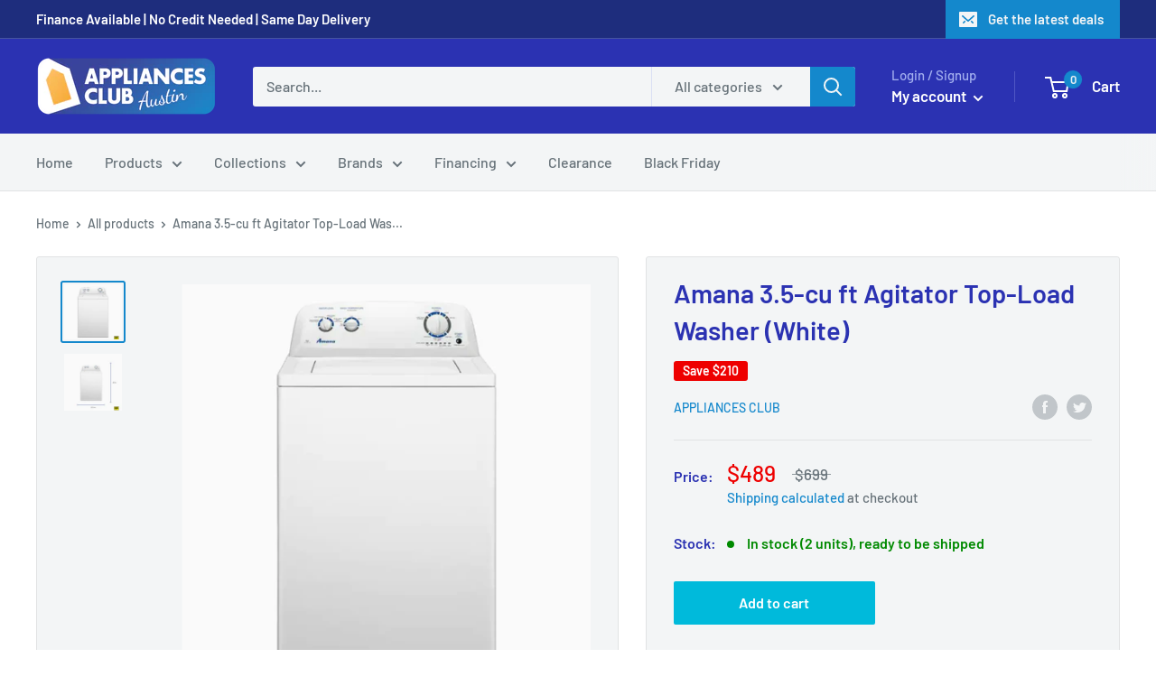

--- FILE ---
content_type: text/html; charset=utf-8
request_url: https://appliancesclub.com/products/amana-3-5-cu-ft-agitator-top-load-washer-white
body_size: 37906
content:
<!doctype html>

<html class="no-js" lang="en">
  <head>
    <meta name="google-site-verification" content="dz6xb57rCEMYTZKEMBboe6eFPJPncSMEvtU-z3NM3n4">
    
    <script>
if (window.RhEasy === undefined) {
    window.RhEasy = {
  "platform" : "SHOPIFY",
  "conversionId" : 685722849,
  "conversionLabel" : "ReLdCMHE9rgBEOGZ_cYC",
  "fbPixelId" : "452534052318642"
}
}

    window.RhEasy.pageType = 'product';
    window.RhEasy.product = {
        productId: '6665076703318',
        variantId: '39610584498262',
        productName: 'Amana 3.5-cu ft Agitator Top-Load Washer (White)',
        price: 489.0,
        currency: 'USD'
    };



</script>
    <!-- "snippets/booster-seo.liquid" was not rendered, the associated app was uninstalled -->
    <meta charset="utf-8">
    <meta http-equiv="X-UA-Compatible" content="IE=edge,chrome=1">
    <meta
      name="viewport"
      content="width=device-width, initial-scale=1.0, height=device-height, minimum-scale=1.0, maximum-scale=1.0"
    >
    <meta name="theme-color" content="#1488cc">
<link rel="canonical" href="https://appliancesclub.com/products/amana-3-5-cu-ft-agitator-top-load-washer-white"><link rel="shortcut icon" href="//appliancesclub.com/cdn/shop/files/75375638_414913755855460_7061704182050324480_n_1_32x32.jpg?v=1613786507" type="image/png"><link rel="preload" as="style" href="//appliancesclub.com/cdn/shop/t/2/assets/theme.scss.css?v=107685670399117005581763415067">

    <meta property="og:type" content="product">
  <meta property="og:title" content="Amana 3.5-cu ft Agitator Top-Load Washer (White)"><meta property="og:image" content="http://appliancesclub.com/cdn/shop/products/image_b8f82231-ac61-4429-a4e2-5b651d059613_1024x.jpg?v=1636399457">
    <meta property="og:image:secure_url" content="https://appliancesclub.com/cdn/shop/products/image_b8f82231-ac61-4429-a4e2-5b651d059613_1024x.jpg?v=1636399457"><meta property="og:image" content="http://appliancesclub.com/cdn/shop/products/image_f6517329-50ba-47e3-893f-a863f398355f_1024x.jpg?v=1636399459">
    <meta property="og:image:secure_url" content="https://appliancesclub.com/cdn/shop/products/image_f6517329-50ba-47e3-893f-a863f398355f_1024x.jpg?v=1636399459"><meta property="product:price:amount" content="489.00">
  <meta property="product:price:currency" content="USD"><meta property="og:description" content="This 3.5 cu. ft. Amana® Top-Load Washer delivers a thorough clean with a Dual Action Agitator, which rolls clothes through the bottom of the wash basket. Its durable Porcelain Tub helps protect favorites from snags, while the Deep Water Wash Option adds the maximum amount of water for your laundry load, so you can clea"><meta property="og:url" content="https://appliancesclub.com/products/amana-3-5-cu-ft-agitator-top-load-washer-white">
<meta property="og:site_name" content="Appliances Club"><meta name="twitter:card" content="summary"><meta name="twitter:title" content="Amana 3.5-cu ft Agitator Top-Load Washer (White)">
  <meta name="twitter:description" content="This 3.5 cu. ft. Amana® Top-Load Washer delivers a thorough clean with a Dual Action Agitator, which rolls clothes through the bottom of the wash basket. Its durable Porcelain Tub helps protect favorites from snags, while the Deep Water Wash Option adds the maximum amount of water for your laundry load, so you can clean with confidence. Dual Action Agitator move independently to roll clothing through the bottom of the wash basket The durable Porcelain Tub helps protect fabrics, so socks and sweaters can stay snag-free Large capacity can help you take on every load Late Lid Lock gives you extra time to throw in any missed items before the Spin Cycle starts The Deep Water Wash Option adds the maximum amount of water for your laundry load, so you can clean with confidence The Delicates Cycle uses a slower">
  <meta name="twitter:image" content="https://appliancesclub.com/cdn/shop/products/image_b8f82231-ac61-4429-a4e2-5b651d059613_600x600_crop_center.jpg?v=1636399457">
<link rel="preconnect" href="//fonts.shopifycdn.com">
    <link rel="dns-prefetch" href="//productreviews.shopifycdn.com">
    <link rel="dns-prefetch" href="//maps.googleapis.com">
    <link rel="dns-prefetch" href="//maps.gstatic.com">

    <!-- "snippets/buddha-megamenu-before.liquid" was not rendered, the associated app was uninstalled -->
    <!-- "snippets/buddha-megamenu.liquid" was not rendered, the associated app was uninstalled -->
    <link href="//appliancesclub.com/cdn/shop/t/2/assets/ndnapps-sociallogin.css?v=137768186048776415201577916552" rel="stylesheet" type="text/css" media="all" />
    <script>window.performance && window.performance.mark && window.performance.mark('shopify.content_for_header.start');</script><meta name="google-site-verification" content="_H3bxVPGU3Bwz5yy8ipFYKgpowZIUdnl2ZpUCOuUfL8">
<meta name="google-site-verification" content="i1djFUvvYZnovh3RTk9cFozDY2y0sRVr5Qt_acTFPl0">
<meta id="shopify-digital-wallet" name="shopify-digital-wallet" content="/26353500246/digital_wallets/dialog">
<link rel="alternate" type="application/json+oembed" href="https://appliancesclub.com/products/amana-3-5-cu-ft-agitator-top-load-washer-white.oembed">
<script async="async" src="/checkouts/internal/preloads.js?locale=en-US"></script>
<script id="shopify-features" type="application/json">{"accessToken":"ee5fcc0c9ae97e89123cd1ffc3ddb235","betas":["rich-media-storefront-analytics"],"domain":"appliancesclub.com","predictiveSearch":true,"shopId":26353500246,"locale":"en"}</script>
<script>var Shopify = Shopify || {};
Shopify.shop = "appliances-club.myshopify.com";
Shopify.locale = "en";
Shopify.currency = {"active":"USD","rate":"1.0"};
Shopify.country = "US";
Shopify.theme = {"name":"Warehouse","id":77499072598,"schema_name":"Warehouse","schema_version":"1.5.1","theme_store_id":871,"role":"main"};
Shopify.theme.handle = "null";
Shopify.theme.style = {"id":null,"handle":null};
Shopify.cdnHost = "appliancesclub.com/cdn";
Shopify.routes = Shopify.routes || {};
Shopify.routes.root = "/";</script>
<script type="module">!function(o){(o.Shopify=o.Shopify||{}).modules=!0}(window);</script>
<script>!function(o){function n(){var o=[];function n(){o.push(Array.prototype.slice.apply(arguments))}return n.q=o,n}var t=o.Shopify=o.Shopify||{};t.loadFeatures=n(),t.autoloadFeatures=n()}(window);</script>
<script id="shop-js-analytics" type="application/json">{"pageType":"product"}</script>
<script defer="defer" async type="module" src="//appliancesclub.com/cdn/shopifycloud/shop-js/modules/v2/client.init-shop-cart-sync_BN7fPSNr.en.esm.js"></script>
<script defer="defer" async type="module" src="//appliancesclub.com/cdn/shopifycloud/shop-js/modules/v2/chunk.common_Cbph3Kss.esm.js"></script>
<script defer="defer" async type="module" src="//appliancesclub.com/cdn/shopifycloud/shop-js/modules/v2/chunk.modal_DKumMAJ1.esm.js"></script>
<script type="module">
  await import("//appliancesclub.com/cdn/shopifycloud/shop-js/modules/v2/client.init-shop-cart-sync_BN7fPSNr.en.esm.js");
await import("//appliancesclub.com/cdn/shopifycloud/shop-js/modules/v2/chunk.common_Cbph3Kss.esm.js");
await import("//appliancesclub.com/cdn/shopifycloud/shop-js/modules/v2/chunk.modal_DKumMAJ1.esm.js");

  window.Shopify.SignInWithShop?.initShopCartSync?.({"fedCMEnabled":true,"windoidEnabled":true});

</script>
<script>(function() {
  var isLoaded = false;
  function asyncLoad() {
    if (isLoaded) return;
    isLoaded = true;
    var urls = ["https:\/\/chimpstatic.com\/mcjs-connected\/js\/users\/7cf85af96f3ba63bbe7433569\/13f0686e055fcf8a03471341e.js?shop=appliances-club.myshopify.com","https:\/\/cdn.shopify.com\/s\/files\/1\/0263\/5350\/0246\/t\/2\/assets\/ets_instagram_shopping_slider_init.js?shop=appliances-club.myshopify.com","\/\/backinstock.useamp.com\/widget\/22873_1767155002.js?category=bis\u0026v=6\u0026shop=appliances-club.myshopify.com"];
    for (var i = 0; i < urls.length; i++) {
      var s = document.createElement('script');
      s.type = 'text/javascript';
      s.async = true;
      s.src = urls[i];
      var x = document.getElementsByTagName('script')[0];
      x.parentNode.insertBefore(s, x);
    }
  };
  if(window.attachEvent) {
    window.attachEvent('onload', asyncLoad);
  } else {
    window.addEventListener('load', asyncLoad, false);
  }
})();</script>
<script id="__st">var __st={"a":26353500246,"offset":-21600,"reqid":"9333331e-2914-4e03-b560-0fbb9c477a4f-1769859322","pageurl":"appliancesclub.com\/products\/amana-3-5-cu-ft-agitator-top-load-washer-white","u":"1f2d1c1ef2c9","p":"product","rtyp":"product","rid":6665076703318};</script>
<script>window.ShopifyPaypalV4VisibilityTracking = true;</script>
<script id="captcha-bootstrap">!function(){'use strict';const t='contact',e='account',n='new_comment',o=[[t,t],['blogs',n],['comments',n],[t,'customer']],c=[[e,'customer_login'],[e,'guest_login'],[e,'recover_customer_password'],[e,'create_customer']],r=t=>t.map((([t,e])=>`form[action*='/${t}']:not([data-nocaptcha='true']) input[name='form_type'][value='${e}']`)).join(','),a=t=>()=>t?[...document.querySelectorAll(t)].map((t=>t.form)):[];function s(){const t=[...o],e=r(t);return a(e)}const i='password',u='form_key',d=['recaptcha-v3-token','g-recaptcha-response','h-captcha-response',i],f=()=>{try{return window.sessionStorage}catch{return}},m='__shopify_v',_=t=>t.elements[u];function p(t,e,n=!1){try{const o=window.sessionStorage,c=JSON.parse(o.getItem(e)),{data:r}=function(t){const{data:e,action:n}=t;return t[m]||n?{data:e,action:n}:{data:t,action:n}}(c);for(const[e,n]of Object.entries(r))t.elements[e]&&(t.elements[e].value=n);n&&o.removeItem(e)}catch(o){console.error('form repopulation failed',{error:o})}}const l='form_type',E='cptcha';function T(t){t.dataset[E]=!0}const w=window,h=w.document,L='Shopify',v='ce_forms',y='captcha';let A=!1;((t,e)=>{const n=(g='f06e6c50-85a8-45c8-87d0-21a2b65856fe',I='https://cdn.shopify.com/shopifycloud/storefront-forms-hcaptcha/ce_storefront_forms_captcha_hcaptcha.v1.5.2.iife.js',D={infoText:'Protected by hCaptcha',privacyText:'Privacy',termsText:'Terms'},(t,e,n)=>{const o=w[L][v],c=o.bindForm;if(c)return c(t,g,e,D).then(n);var r;o.q.push([[t,g,e,D],n]),r=I,A||(h.body.append(Object.assign(h.createElement('script'),{id:'captcha-provider',async:!0,src:r})),A=!0)});var g,I,D;w[L]=w[L]||{},w[L][v]=w[L][v]||{},w[L][v].q=[],w[L][y]=w[L][y]||{},w[L][y].protect=function(t,e){n(t,void 0,e),T(t)},Object.freeze(w[L][y]),function(t,e,n,w,h,L){const[v,y,A,g]=function(t,e,n){const i=e?o:[],u=t?c:[],d=[...i,...u],f=r(d),m=r(i),_=r(d.filter((([t,e])=>n.includes(e))));return[a(f),a(m),a(_),s()]}(w,h,L),I=t=>{const e=t.target;return e instanceof HTMLFormElement?e:e&&e.form},D=t=>v().includes(t);t.addEventListener('submit',(t=>{const e=I(t);if(!e)return;const n=D(e)&&!e.dataset.hcaptchaBound&&!e.dataset.recaptchaBound,o=_(e),c=g().includes(e)&&(!o||!o.value);(n||c)&&t.preventDefault(),c&&!n&&(function(t){try{if(!f())return;!function(t){const e=f();if(!e)return;const n=_(t);if(!n)return;const o=n.value;o&&e.removeItem(o)}(t);const e=Array.from(Array(32),(()=>Math.random().toString(36)[2])).join('');!function(t,e){_(t)||t.append(Object.assign(document.createElement('input'),{type:'hidden',name:u})),t.elements[u].value=e}(t,e),function(t,e){const n=f();if(!n)return;const o=[...t.querySelectorAll(`input[type='${i}']`)].map((({name:t})=>t)),c=[...d,...o],r={};for(const[a,s]of new FormData(t).entries())c.includes(a)||(r[a]=s);n.setItem(e,JSON.stringify({[m]:1,action:t.action,data:r}))}(t,e)}catch(e){console.error('failed to persist form',e)}}(e),e.submit())}));const S=(t,e)=>{t&&!t.dataset[E]&&(n(t,e.some((e=>e===t))),T(t))};for(const o of['focusin','change'])t.addEventListener(o,(t=>{const e=I(t);D(e)&&S(e,y())}));const B=e.get('form_key'),M=e.get(l),P=B&&M;t.addEventListener('DOMContentLoaded',(()=>{const t=y();if(P)for(const e of t)e.elements[l].value===M&&p(e,B);[...new Set([...A(),...v().filter((t=>'true'===t.dataset.shopifyCaptcha))])].forEach((e=>S(e,t)))}))}(h,new URLSearchParams(w.location.search),n,t,e,['guest_login'])})(!0,!0)}();</script>
<script integrity="sha256-4kQ18oKyAcykRKYeNunJcIwy7WH5gtpwJnB7kiuLZ1E=" data-source-attribution="shopify.loadfeatures" defer="defer" src="//appliancesclub.com/cdn/shopifycloud/storefront/assets/storefront/load_feature-a0a9edcb.js" crossorigin="anonymous"></script>
<script data-source-attribution="shopify.dynamic_checkout.dynamic.init">var Shopify=Shopify||{};Shopify.PaymentButton=Shopify.PaymentButton||{isStorefrontPortableWallets:!0,init:function(){window.Shopify.PaymentButton.init=function(){};var t=document.createElement("script");t.src="https://appliancesclub.com/cdn/shopifycloud/portable-wallets/latest/portable-wallets.en.js",t.type="module",document.head.appendChild(t)}};
</script>
<script data-source-attribution="shopify.dynamic_checkout.buyer_consent">
  function portableWalletsHideBuyerConsent(e){var t=document.getElementById("shopify-buyer-consent"),n=document.getElementById("shopify-subscription-policy-button");t&&n&&(t.classList.add("hidden"),t.setAttribute("aria-hidden","true"),n.removeEventListener("click",e))}function portableWalletsShowBuyerConsent(e){var t=document.getElementById("shopify-buyer-consent"),n=document.getElementById("shopify-subscription-policy-button");t&&n&&(t.classList.remove("hidden"),t.removeAttribute("aria-hidden"),n.addEventListener("click",e))}window.Shopify?.PaymentButton&&(window.Shopify.PaymentButton.hideBuyerConsent=portableWalletsHideBuyerConsent,window.Shopify.PaymentButton.showBuyerConsent=portableWalletsShowBuyerConsent);
</script>
<script data-source-attribution="shopify.dynamic_checkout.cart.bootstrap">document.addEventListener("DOMContentLoaded",(function(){function t(){return document.querySelector("shopify-accelerated-checkout-cart, shopify-accelerated-checkout")}if(t())Shopify.PaymentButton.init();else{new MutationObserver((function(e,n){t()&&(Shopify.PaymentButton.init(),n.disconnect())})).observe(document.body,{childList:!0,subtree:!0})}}));
</script>

<script>window.performance && window.performance.mark && window.performance.mark('shopify.content_for_header.end');</script>
    <script src="//appliancesclub.com/cdn/shop/t/2/assets/ndnapps-sociallogin-script.js?v=2497412542028051811577921909" type="text/javascript"></script>
    <script type="text/javascript">window.moneyFormat = "${{amount}}";
    window.globoAlsoBoughtMoneyFormat = "${{amount}}";
    window.shopCurrency = "USD";
    window.assetsUrl = '//appliancesclub.com/cdn/shop/t/2/assets/';
  </script>
  <link href="//appliancesclub.com/cdn/shop/t/2/assets/globo.alsobought.css?v=23408815143678034441600634281" rel="stylesheet" type="text/css" media="all" />  <script src="//appliancesclub.com/cdn/shop/t/2/assets/globo.alsobought.js?v=55641921801928829261574976917" data-instant-track type="text/javascript"></script>
  <script data-instant-track>
    var globoAlsoBought = new globoAlsoBought({
      apiUrl: "https://related-products.globosoftware.net/api",
      shop: "appliances-club.myshopify.com",
      domain: "appliancesclub.com",
      view_name: 'globo.related',
      cart_properties_name: 'utm_source',
      cart_properties_value: 'globoRelatedProducts',
      manualRecommendations: {},
      discount: false,
      redirect: true,
      exclude_tags: [],
      carousel_items: 6,
      carousel_autoplay: false,
      productBoughtTogether: {
        enable: true,
        limit: 15,
        random: false,
        template: 3,
        thisItem: false,
        conditions: ["manual"]
      },
      productRelated: {
        enable: false,
        limit: 12,
        random: false,
        template: 1,
        thisItem: false,
        conditions: ["vendor"]
      },
      cart: {
        enable: true,
        limit: 15,
        random: false,
        template: 1,
        conditions: ["manual"],
        products: []
      },product: {
          id: 6665076703318,
          title: "Amana 3.5-cu ft Agitator Top-Load Washer (White)",
          handle: "amana-3-5-cu-ft-agitator-top-load-washer-white",
          price: 48900,
          compare_at_price: 69900,
          images: ["//appliancesclub.com/cdn/shop/products/image_b8f82231-ac61-4429-a4e2-5b651d059613.jpg?v=1636399457"],
          variants: [{"id":39610584498262,"title":"Default Title","option1":"Default Title","option2":null,"option3":null,"sku":"","requires_shipping":true,"taxable":true,"featured_image":null,"available":true,"name":"Amana 3.5-cu ft Agitator Top-Load Washer (White)","public_title":null,"options":["Default Title"],"price":48900,"weight":0,"compare_at_price":69900,"inventory_management":"shopify","barcode":null,"requires_selling_plan":false,"selling_plan_allocations":[]}],
          available: true,
          vendor: "Appliances Club",
          product_type: "",
          tags: ["Appliances Club"],
          collection:"black-friday-2020"},no_image_url: "https://cdn.shopify.com/s/images/admin/no-image-large.gif"
    });
  </script>
  <script src="//appliancesclub.com/cdn/shop/t/2/assets/globo.alsobought.data.js?v=89808759759705094231600640226" data-instant-track type="text/javascript"></script>
  

    
  <script type="application/ld+json">
  {
    "@context": "http://schema.org",
    "@type": "Product",
    "offers": [{
          "@type": "Offer",
          "name": "Default Title",
          "availability":"https://schema.org/InStock",
          "price": "489.00",
          "priceCurrency": "USD",
          "priceValidUntil": "2026-02-10","url": "/products/amana-3-5-cu-ft-agitator-top-load-washer-white/products/amana-3-5-cu-ft-agitator-top-load-washer-white?variant=39610584498262"
        }
],

    "brand": {
      "name": "Appliances Club"
    },
    "name": "Amana 3.5-cu ft Agitator Top-Load Washer (White)",
    "description": "\nThis 3.5 cu. ft. Amana® Top-Load Washer delivers a thorough clean with a Dual Action Agitator, which rolls clothes through the bottom of the wash basket. Its durable Porcelain Tub helps protect favorites from snags, while the Deep Water Wash Option adds the maximum amount of water for your laundry load, so you can clean with confidence.\n\n\n\nDual Action Agitator move independently to roll clothing through the bottom of the wash basket\n\n\nThe durable Porcelain Tub helps protect fabrics, so socks and sweaters can stay snag-free\n\n\nLarge capacity can help you take on every load\n\n\nLate Lid Lock gives you extra time to throw in any missed items before the Spin Cycle starts\n\n\nThe Deep Water Wash Option adds the maximum amount of water for your laundry load, so you can clean with confidence\n\n\nThe Delicates Cycle uses a slower spin speed and a gentle wash motion to clean delicate items\n\n\n5 Temperature Settings help make sure the wash water is just the right temperature for every load\n\n\nThe Extra Rinse Option adds more rinse action to most wash cycles to help remove extra soil or detergent\n\n\nDesigned, engineered and assembled in the USA\n\n\n",
    "category": "",
    "url": "/products/amana-3-5-cu-ft-agitator-top-load-washer-white/products/amana-3-5-cu-ft-agitator-top-load-washer-white",
    "sku": "",
    "image": {
      "@type": "ImageObject",
      "url": "https://appliancesclub.com/cdn/shop/products/image_b8f82231-ac61-4429-a4e2-5b651d059613_1024x.jpg?v=1636399457",
      "image": "https://appliancesclub.com/cdn/shop/products/image_b8f82231-ac61-4429-a4e2-5b651d059613_1024x.jpg?v=1636399457",
      "name": "Amana 3.5-cu ft Agitator Top-Load Washer (White)",
      "width": "1024",
      "height": "1024"
    }
  }
  </script>


    <script>
      // This allows to expose several variables to the global scope, to be used in scripts
      window.theme = {
        template: "product",
        localeRootUrl: '',
        shopCurrency: "USD",
        cartCount: 0,
        customerId: null,
        moneyFormat: "${{amount}}",
        moneyWithCurrencyFormat: "${{amount}} USD",
        useNativeMultiCurrency: false,
        currencyConversionEnabled: false,
        currencyConversionMoneyFormat: "money_format",
        currencyConversionRoundAmounts: false,
        showDiscount: true,
        discountMode: "saving",
        searchMode: "product",
        cartType: "page"
      };

      window.languages = {
        collectionOnSaleLabel: "Save {{savings}}",
        productFormUnavailable: "Unavailable",
        productFormAddToCart: "Add to cart",
        productFormSoldOut: "Sold out",
        shippingEstimatorNoResults: "No shipping could be found for your address.",
        shippingEstimatorOneResult: "There is one shipping rate for your address:",
        shippingEstimatorMultipleResults: "There are {{count}} shipping rates for your address:",
        shippingEstimatorErrors: "There are some errors:"
      };

      window.lazySizesConfig = {
        loadHidden: false,
        hFac: 0.8,
        expFactor: 3,
        customMedia: {
          '--phone': '(max-width: 640px)',
          '--tablet': '(min-width: 641px) and (max-width: 1023px)',
          '--lap': '(min-width: 1024px)'
        }
      };

      document.documentElement.className = document.documentElement.className.replace('no-js', 'js');

      // This code is done to force reload the page when the back button is hit (which allows to fix stale data on cart, for instance)
      if (performance.navigation.type === 2) {
        location.reload(true);
      }
    </script>

    <script src="//appliancesclub.com/cdn/shop/t/2/assets/lazysizes.min.js?v=38423348123636194381569980933" async></script>

    
<script
      src="//polyfill-fastly.net/v3/polyfill.min.js?unknown=polyfill&features=fetch,Element.prototype.closest,Element.prototype.matches,Element.prototype.remove,Element.prototype.classList,Array.prototype.includes,Array.prototype.fill,String.prototype.includes,String.prototype.padStart,Object.assign,CustomEvent,Intl,URL,DOMTokenList,IntersectionObserver,IntersectionObserverEntry"
      defer
    ></script>
    <script src="//appliancesclub.com/cdn/shop/t/2/assets/libs.min.js?v=36629197183099365621569980933" defer></script>
    <script src="//appliancesclub.com/cdn/shop/t/2/assets/theme.min.js?v=92469659231118044011569980934" defer></script>
    <script src="//appliancesclub.com/cdn/shop/t/2/assets/custom.js?v=90373254691674712701569980933" defer></script>

    <link rel="stylesheet" href="//appliancesclub.com/cdn/shop/t/2/assets/theme.scss.css?v=107685670399117005581763415067">
    
    <script src="https://shopoe.net/app.js"></script>
    <!-- Zapiet | Store Pickup + Delivery -->
    

<style type="text/css">
.mfp-bg{z-index:999999998;overflow:hidden;background:#0b0b0b;opacity:.8}.mfp-bg,.mfp-wrap{top:0;left:0;width:100%;height:100%;position:fixed}.mfp-wrap{z-index:999999999;outline:0!important;-webkit-backface-visibility:hidden}.mfp-container{text-align:center;position:absolute;width:100%;height:100%;left:0;top:0;padding:0 8px;-webkit-box-sizing:border-box;box-sizing:border-box}.mfp-container:before{content:"";display:inline-block;height:100%;vertical-align:middle}.mfp-align-top .mfp-container:before{display:none}.mfp-content{position:relative;display:inline-block;vertical-align:middle;margin:0 auto;text-align:left;z-index:1045}.mfp-ajax-holder .mfp-content,.mfp-inline-holder .mfp-content{width:100%;cursor:auto}.mfp-ajax-cur{cursor:progress}.mfp-zoom-out-cur,.mfp-zoom-out-cur .mfp-image-holder .mfp-close{cursor:-webkit-zoom-out;cursor:zoom-out}.mfp-zoom{cursor:pointer;cursor:-webkit-zoom-in;cursor:zoom-in}.mfp-auto-cursor .mfp-content{cursor:auto}.mfp-arrow,.mfp-close,.mfp-counter,.mfp-preloader{-webkit-user-select:none;-moz-user-select:none;-ms-user-select:none;user-select:none}.mfp-loading.mfp-figure{display:none}.mfp-hide{display:none!important}.mfp-preloader{color:#ccc;position:absolute;top:50%;width:auto;text-align:center;margin-top:-.8em;left:8px;right:8px;z-index:1044}.mfp-preloader a{color:#ccc}.mfp-preloader a:hover{color:#fff}.mfp-s-error .mfp-content,.mfp-s-ready .mfp-preloader{display:none}button.mfp-arrow,button.mfp-close{overflow:visible;cursor:pointer;background:0 0;border:0;-webkit-appearance:none;display:block;outline:0;padding:0;z-index:1046;-webkit-box-shadow:none;box-shadow:none;-ms-touch-action:manipulation;touch-action:manipulation}button::-moz-focus-inner{padding:0;border:0}.mfp-close{width:44px;height:44px;line-height:44px;position:absolute;right:0;top:0;text-decoration:none;text-align:center;opacity:.65;padding:0 0 18px 10px;color:#fff;font-style:normal;font-size:28px;font-family:Arial,Baskerville,monospace}.mfp-close:focus,.mfp-close:hover{opacity:1}.mfp-close:active{top:1px}.mfp-close-btn-in .mfp-close{color:#333}@media (max-width:900px){.mfp-container{padding-left:6px;padding-right:6px}}.picker,.picker__holder{width:100%;position:absolute}.picker{font-size:16px;text-align:left;line-height:1.2;color:#000;z-index:10000;-webkit-user-select:none;-moz-user-select:none;-ms-user-select:none;user-select:none}.picker__input{cursor:default}.picker__input.picker__input--active{border-color:#0089ec}.picker__holder{overflow-y:auto;-webkit-overflow-scrolling:touch;background:#fff;border:1px solid #aaa;border-top-width:0;border-bottom-width:0;border-radius:0 0 5px 5px;-webkit-box-sizing:border-box;box-sizing:border-box;min-width:176px;max-width:466px;max-height:0;-moz-opacity:0;opacity:0;-webkit-transform:translateY(-1em) perspective(600px) rotateX(10deg);transform:translateY(-1em) perspective(600px) rotateX(10deg);transition:-webkit-transform .15s ease-out,opacity .15s ease-out,max-height 0s .15s,border-width 0s .15s;-webkit-transition:opacity .15s ease-out,max-height 0s .15s,border-width 0s .15s,-webkit-transform .15s ease-out;transition:opacity .15s ease-out,max-height 0s .15s,border-width 0s .15s,-webkit-transform .15s ease-out;transition:transform .15s ease-out,opacity .15s ease-out,max-height 0s .15s,border-width 0s .15s;transition:transform .15s ease-out,opacity .15s ease-out,max-height 0s .15s,border-width 0s .15s,-webkit-transform .15s ease-out}
.picker__frame{padding:1px}.picker__wrap{margin:-1px}.picker--opened .picker__holder{max-height:25em;-moz-opacity:1;opacity:1;border-top-width:1px;border-bottom-width:1px;-webkit-transform:translateY(0) perspective(600px) rotateX(0);transform:translateY(0) perspective(600px) rotateX(0);transition:-webkit-transform .15s ease-out,opacity .15s ease-out,max-height 0s,border-width 0s;-webkit-transition:opacity .15s ease-out,max-height 0s,border-width 0s,-webkit-transform .15s ease-out;transition:opacity .15s ease-out,max-height 0s,border-width 0s,-webkit-transform .15s ease-out;transition:transform .15s ease-out,opacity .15s ease-out,max-height 0s,border-width 0s;transition:transform .15s ease-out,opacity .15s ease-out,max-height 0s,border-width 0s,-webkit-transform .15s ease-out;-webkit-box-shadow:0 6px 18px 1px rgba(0,0,0,.12);box-shadow:0 6px 18px 1px rgba(0,0,0,.12)}.picker__footer,.picker__header,.picker__table{text-align:center}.picker__day--highlighted,.picker__select--month:focus,.picker__select--year:focus{border-color:#0089ec}.picker__box{padding:0 1em}.picker__header{position:relative;margin-top:.75em}.picker__month,.picker__year{font-weight:500;display:inline-block;margin-left:.25em;margin-right:.25em}.picker__year{color:#999;font-size:.8em;font-style:italic}.picker__select--month,.picker__select--year{border:1px solid #b7b7b7;height:2em;padding:.5em;margin-left:.25em;margin-right:.25em}.picker__select--month{width:35%}.picker__select--year{width:22.5%}.picker__nav--next,.picker__nav--prev{position:absolute;padding:.5em 1.25em;width:1em;height:1em;-webkit-box-sizing:content-box;box-sizing:content-box;top:-.25em}.picker__nav--prev{left:-1em;padding-right:1.25em}.picker__nav--next{right:-1em;padding-left:1.25em}@media (min-width:24.5em){.picker__select--month,.picker__select--year{margin-top:-.5em}.picker__nav--next,.picker__nav--prev{top:-.33em}.picker__nav--prev{padding-right:1.5em}.picker__nav--next{padding-left:1.5em}}.picker__nav--next:before,.picker__nav--prev:before{content:" ";border-top:.5em solid transparent;border-bottom:.5em solid transparent;border-right:.75em solid #000;width:0;height:0;display:block;margin:0 auto}.picker__nav--next:before{border-right:0;border-left:.75em solid #000}.picker__nav--next:hover,.picker__nav--prev:hover{cursor:pointer;color:#000;background:#b1dcfb}.picker__nav--disabled,.picker__nav--disabled:before,.picker__nav--disabled:before:hover,.picker__nav--disabled:hover{cursor:default;background:0 0;border-right-color:#f5f5f5;border-left-color:#f5f5f5}.picker--focused .picker__day--highlighted,.picker__day--highlighted:hover,.picker__day--infocus:hover,.picker__day--outfocus:hover{color:#000;cursor:pointer;background:#b1dcfb}.picker__table{border-collapse:collapse;border-spacing:0;table-layout:fixed;font-size:inherit;width:100%;margin-top:.75em;margin-bottom:.5em}@media (min-height:33.875em){.picker__table{margin-bottom:.75em}}.picker__table td{margin:0;padding:0}.picker__weekday{width:14.285714286%;font-size:.75em;padding-bottom:.25em;color:#999;font-weight:500}@media (min-height:33.875em){.picker__weekday{padding-bottom:.5em}}.picker__day{padding:.3125em 0;font-weight:200;border:1px solid transparent}.picker__day--today{position:relative}.picker__day--today:before{content:" ";position:absolute;top:2px;right:2px;width:0;height:0;border-top:.5em solid #0059bc;border-left:.5em solid transparent}.picker__day--disabled:before{border-top-color:#aaa}.picker__day--outfocus{color:#ddd}.picker--focused .picker__day--selected,.picker__day--selected,.picker__day--selected:hover{background:#0089ec;color:#fff}.picker--focused .picker__day--disabled,.picker__day--disabled,.picker__day--disabled:hover{background:#f5f5f5;border-color:#f5f5f5;color:#ddd;cursor:default}.picker__day--highlighted.picker__day--disabled,.picker__day--highlighted.picker__day--disabled:hover{background:#bbb}.picker__button--clear,.picker__button--close,.picker__button--today{border:1px solid #fff;background:#fff;font-size:.8em;padding:.66em 0;font-weight:700;width:33%;display:inline-block;vertical-align:bottom}.picker__button--clear:hover,.picker__button--close:hover,.picker__button--today:hover{cursor:pointer;color:#000;background:#b1dcfb;border-bottom-color:#b1dcfb}.picker__button--clear:focus,.picker__button--close:focus,.picker__button--today:focus{background:#b1dcfb;border-color:#0089ec;outline:0}.picker__button--clear:before,.picker__button--close:before,.picker__button--today:before{position:relative;display:inline-block;height:0}.picker__button--clear:before,.picker__button--today:before{content:" ";margin-right:.45em}.picker__button--today:before{top:-.05em;width:0;border-top:.66em solid #0059bc;border-left:.66em solid transparent}.picker__button--clear:before{top:-.25em;width:.66em;border-top:3px solid #e20}.picker__button--close:before{content:"\D7";top:-.1em;vertical-align:top;font-size:1.1em;margin-right:.35em;color:#777}.picker__button--today[disabled],.picker__button--today[disabled]:hover{background:#f5f5f5;border-color:#f5f5f5;color:#ddd;cursor:default}.picker__button--today[disabled]:before{border-top-color:#aaa}.picker--focused .picker__list-item--highlighted,.picker__list-item--highlighted:hover,.picker__list-item:hover{background:#b1dcfb;cursor:pointer;color:#000}.picker__list{list-style:none;padding:.75em 0 4.2em;margin:0}.picker__list-item{border-bottom:1px solid #ddd;border-top:1px solid #ddd;margin-bottom:-1px;position:relative;background:#fff;padding:.75em 1.25em}@media (min-height:46.75em){.picker__list-item{padding:.5em 1em}}.picker__list-item--highlighted,.picker__list-item:hover{border-color:#0089ec;z-index:10}.picker--focused .picker__list-item--selected,.picker__list-item--selected,.picker__list-item--selected:hover{background:#0089ec;color:#fff;z-index:10}.picker--focused .picker__list-item--disabled,.picker__list-item--disabled,.picker__list-item--disabled:hover{background:#f5f5f5;color:#ddd;cursor:default;border-color:#ddd;z-index:auto}.picker--time .picker__button--clear{display:block;width:80%;margin:1em auto 0;padding:1em 1.25em;background:0 0;border:0;font-weight:500;font-size:.67em;text-align:center;text-transform:uppercase;color:#666}.picker--time .picker__button--clear:focus,.picker--time .picker__button--clear:hover{background:#e20;border-color:#e20;cursor:pointer;color:#fff;outline:0}.picker--time .picker__button--clear:before{top:-.25em;color:#666;font-size:1.25em;font-weight:700}.picker--time .picker__button--clear:focus:before,.picker--time .picker__button--clear:hover:before{color:#fff;border-color:#fff}.picker--time{min-width:256px;max-width:320px}.picker--time .picker__holder{background:#f2f2f2}@media (min-height:40.125em){.picker--time .picker__holder{font-size:.875em}}.picker--time .picker__box{padding:0;position:relative}#storePickupApp{display:-webkit-box;display:-ms-flexbox;display:flex;-webkit-box-orient:vertical;-webkit-box-direction:normal;-ms-flex-direction:column;flex-direction:column;margin-bottom:1rem;margin-top:1rem;text-align:left}#storePickupApp tr{display:table-row}#storePickupApp tr td{display:table-cell}#storePickupApp .filterByRegion select{width:100%}#storePickupApp .row{display:block}#storePickupApp .picker__weekday{padding:1em!important}#storePickupApp input[type=text]{-webkit-box-flex:1;-ms-flex-positive:1;flex-grow:1;padding:.7em 1em;border:1px solid #dadada;-webkit-box-shadow:inset 0 1px 3px #ddd;box-shadow:inset 0 1px 3px #ddd;-webkit-box-sizing:border-box;box-sizing:border-box;border-radius:4px;width:100%;margin-bottom:0;font-size:.9em;line-height:1em;height:inherit}#storePickupApp p{padding:0;margin:10px 0;font-size:.9em}#storePickupApp .pickupPagination{padding:0;margin:1em 0 0;font-size:.9em;display:-webkit-box;display:-ms-flexbox;display:flex;-webkit-box-align:center;-ms-flex-align:center;align-items:center;-webkit-box-pack:center;-ms-flex-pack:center;justify-content:center}#storePickupApp .pickupPagination li{margin-right:.4em;border:1px solid #dadada;border-radius:4px;display:-webkit-box;display:-ms-flexbox;display:flex}#storePickupApp .pickupPagination li a{padding:.5em 1em}#storePickupApp .pickupPagination li.active{background:#eee}#storePickupApp .pickupPagination li:hover{border-color:#c1c1c1}#storePickupApp .checkoutMethodsContainer{display:-webkit-box;display:-ms-flexbox;display:flex;-webkit-box-align:center;-ms-flex-align:center;align-items:center;-webkit-box-flex:1;-ms-flex-positive:1;flex-grow:1;-ms-flex-wrap:nowrap;flex-wrap:nowrap;-webkit-box-align:stretch;-ms-flex-align:stretch;align-items:stretch}#storePickupApp .checkoutMethodsContainer.inline{-webkit-box-orient:vertical;-webkit-box-direction:normal;-ms-flex-direction:column;flex-direction:column}#storePickupApp .checkoutMethodsContainer.inline,#storePickupApp .checkoutMethodsContainer.inline .checkoutMethod{display:-webkit-box;display:-ms-flexbox;display:flex}#storePickupApp .checkoutMethodsContainer.default .checkoutMethod{-webkit-box-flex:1;-ms-flex:1;flex:1;-webkit-box-orient:vertical;-webkit-box-direction:normal;-ms-flex-direction:column;flex-direction:column;-webkit-box-pack:center;-ms-flex-pack:center;justify-content:center;-webkit-box-align:center;-ms-flex-align:center;align-items:center;display:-webkit-box;display:-ms-flexbox;display:flex;margin-right:.5em;border:1px solid #dadada;border-radius:5px;padding:1em}#storePickupApp .checkoutMethodsContainer.default .checkoutMethod:last-child{margin-right:0}#storePickupApp .checkoutMethodsContainer.default .checkoutMethod:hover{cursor:pointer;border-color:#c1c1c1}#storePickupApp .checkoutMethodsContainer.default .checkoutMethod.active{background:#eee}#storePickupApp .checkoutMethodsContainer.default .checkoutMethod .checkoutMethodImage{display:-webkit-box;display:-ms-flexbox;display:flex;-webkit-box-align:center;-ms-flex-align:center;align-items:center;-webkit-box-pack:center;-ms-flex-pack:center;justify-content:center;padding-bottom:.5em}#storePickupApp .checkoutMethodsContainer.default .checkoutMethod .checkoutMethodImage img{max-height:26px}#storePickupApp .checkoutMethodsContainer.default .checkoutMethod .checkoutMethodName{text-align:center;line-height:1em;font-size:.9em}#storePickupApp .checkoutMethodsContainer.custom .checkoutMethod{-webkit-box-flex:1;-ms-flex:1;flex:1;-webkit-box-orient:vertical;-webkit-box-direction:normal;-ms-flex-direction:column;flex-direction:column;-webkit-box-pack:center;-ms-flex-pack:center;justify-content:center;-webkit-box-align:center;-ms-flex-align:center;align-items:center;display:-webkit-box;display:-ms-flexbox;display:flex;margin-right:.5em}#storePickupApp .checkoutMethodsContainer.custom .checkoutMethod:last-child{margin-right:0}#storePickupApp .checkoutMethodsContainer.custom .checkoutMethod .checkoutMethodImage{display:-webkit-box;display:-ms-flexbox;display:flex;-webkit-box-align:center;-ms-flex-align:center;align-items:center;-webkit-box-pack:center;-ms-flex-pack:center;justify-content:center}#storePickupApp .checkoutMethodContainer.pickup #searchBlock{margin-top:1em}#storePickupApp .checkoutMethodContainer .inputWithButton{display:-webkit-box;display:-ms-flexbox;display:flex;margin-bottom:1em;position:relative}#storePickupApp .checkoutMethodContainer .inputWithButton input[type=text]{-webkit-box-flex:1;-ms-flex:1;flex:1;border-right:0;margin:0;max-width:inherit;border-radius:4px 0 0 4px;line-height:1em}#storePickupApp .checkoutMethodContainer .inputWithButton .button{display:-webkit-box;display:-ms-flexbox;display:flex;-webkit-box-align:center;-ms-flex-align:center;align-items:center;-webkit-box-pack:center;-ms-flex-pack:center;justify-content:center;background:#eee;border:none;border:1px solid #dadada;border-radius:0 4px 4px 0;font-size:1.2em;padding:0 .6em;margin:0;width:inherit}#storePickupApp .checkoutMethodContainer .inputWithButton .button:hover{cursor:pointer}#storePickupApp .checkoutMethodContainer .inputWithButton .button .fa{color:#000}#storePickupApp .checkoutMethodContainer .locations{border:1px solid #dadada;border-radius:4px;margin-top:.5em;max-height:240px;overflow-y:auto}#storePickupApp .checkoutMethodContainer .locations .location{padding:1em;display:-webkit-box;display:-ms-flexbox;display:flex;line-height:1.2em;border-bottom:1px solid #f3f3f3;margin-bottom:0;-webkit-box-align:start;-ms-flex-align:start;align-items:flex-start}#storePickupApp .checkoutMethodContainer .locations .location input[type=radio]{margin-top:.2em;margin-right:.7em;height:inherit}#storePickupApp .checkoutMethodContainer .locations .location:last-child{border-bottom:none}#storePickupApp .checkoutMethodContainer .locations .location.active{background:#eee}#storePickupApp .checkoutMethodContainer .locations .location .block{display:-webkit-box;display:-ms-flexbox;display:flex;-webkit-box-orient:vertical;-webkit-box-direction:normal;-ms-flex-direction:column;flex-direction:column;font-size:.9em}#storePickupApp .checkoutMethodContainer .locations .location .block .company_name{display:-webkit-box;display:-ms-flexbox;display:flex;margin-bottom:.3em}#storePickupApp .checkoutMethodContainer .locations .location .block .moreInformationLink{margin-top:.3em}#storePickupApp .checkoutMethodContainer .picker__holder{bottom:-39px}#storePickupApp .checkoutMethodContainer .picker__list{padding:0;display:block}#storePickupApp .checkoutMethodContainer.delivery .inputWithButton,#storePickupApp .checkoutMethodContainer.shipping .inputWithButton{margin-bottom:0}#storePickupApp .checkoutMethodContainer .picker__list-item,#storePickupApp .checkoutMethodContainer .picker__list-item:first-child,#storePickupApp .checkoutMethodContainer .picker__list-item:nth-child(0),#storePickupApp .checkoutMethodContainer .picker__list-item:nth-child(2),#storePickupApp .checkoutMethodContainer .picker__list-item:nth-child(3),#storePickupApp .checkoutMethodContainer .picker__list-item:nth-child(4),#storePickupApp .checkoutMethodContainer .picker__list-item:nth-child(5){width:100%;display:block;padding:1em}#storePickupApp .checkoutMethodContainer.pickup .datePicker{margin-top:1em;margin-bottom:0}#storePickupApp .checkoutMethodContainer.delivery .picker--time .picker__list-item--disabled{display:none}#storePickupApp .spinnerContainer{padding:.5em 0;display:-webkit-box;display:-ms-flexbox;display:flex;-webkit-box-pack:center;-ms-flex-pack:center;justify-content:center;font-size:1.5em}#storePickupApp .error,#storePickupApp .error p{color:#c00}#storePickupApp .picker{left:0}.drawer__cart #storePickupApp .checkoutMethod .checkoutMethodImage img{-webkit-filter:invert(1);filter:invert(1)}.drawer__cart #storePickupApp .checkoutMethod.active{color:#222323}.drawer__cart #storePickupApp .checkoutMethod.active img{-webkit-filter:invert(0);filter:invert(0)}.drawer__cart #storePickupApp .inputWithButton .button,.drawer__cart #storePickupApp .locations .location .block,.drawer__cart #storePickupApp .locations .location a{color:#222323}.zapietModal{color:#333;width:auto;padding:20px;margin:20px auto}.zapietModal,.zapietModal.moreInformation{position:relative;background:#fff;max-width:500px}.zapietModal.moreInformation{margin:0 auto;border:1px solid #fff;border-radius:4px;padding:1em}.zapietModal.moreInformation h2{margin-bottom:.4em;font-size:1.5em}.zapietModal.moreInformation .mfp-close-btn-in .mfp-close{margin:0}.zapietModal.moreInformation table{margin-bottom:0;width:100%}.zapietModal.moreInformation .address{line-height:1.4em;padding-bottom:1em}
</style>

<link href="//appliancesclub.com/cdn/shop/t/2/assets/storepickup.scss.css?v=65365550471428489891575520423" rel="stylesheet" type="text/css" media="all" />
<link href="https://stackpath.bootstrapcdn.com/font-awesome/4.7.0/css/font-awesome.min.css" rel="stylesheet" type="text/css" media="all" />



















<script src="//appliancesclub.com/cdn/shop/t/2/assets/storepickup.js?v=166500316573043247301575520420" type="text/javascript"></script>

<script type="text/javascript">
ZapietCachedSettings = {
  // Your myshopify.com domain name. 
  shop_identifier: 'appliances-club.myshopify.com',
  // Which language would you like the widget in? Default English. 
  language_code: 'en',
  // Any custom settings can go here.
  settings: {
    disable_deliveries: false,
    disable_pickups: false,
    disable_shipping: false
  },
  customer: {
    first_name: '',
    last_name: '',
    company: '',
    address1: '',
    address2: '',
    city: '',
    province: '',
    country: '',
    zip: '',
    phone: ''
  },
  advance_notice: {
    pickup: {
      value: '',
      unit: '',
      breakpoint: '',
      after_breakpoint_value: '',
      after_breakpoint_unit: ''
    },
    delivery: { 
      value: '',
      unit: '',
      breakpoint: '',
      after_breakpoint_value: '',
      after_breakpoint_unit: ''
    },
    shipping: {
      value: '',
      breakpoint: '',
      after_breakpoint_value: ''
    }
  },
  started: false,
  // Do not modify the following parameters.
  cached_config: {"enable_app":true,"enable_geo_search_for_pickups":false,"pickup_region_filter_enabled":false,"pickup.enable_map":false,"delivery_validation_method":"exact_postcode_matching","base_country_name":"United States","base_country_code":"US","method_display_style":"default","date_format":"l, F j, Y","time_format":"h:i A","pickup_address_format":"<span class=\"name\"><strong>{{company_name}}<\/strong><\/span><span class=\"address\">{{address_line_1}}<br>{{city}}, {{postal_code}}<\/span><span class=\"distance\">{{distance}}<\/span>{{more_information}}","rates_enabled":true,"distance_format":"km","enable_delivery_address_autocompletion":false,"enable_pickup_address_autocompletion":false,"pickup_date_picker_enabled":true,"pickup_time_picker_enabled":true,"delivery_date_picker_enabled":true,"delivery_time_picker_enabled":true,"shipping.date_picker_enabled":false,"delivery_validate_cart":false,"pickup_validate_cart":false,"google_maps_api_key":"","enable_checkout_locale":true,"enable_checkout_url":true,"delivery_validator":{"enabled":false,"show_on_page_load":true,"sticky":true},"checkout":{"delivery":{"prepopulate_shipping_address":true},"pickup":{"discount_code":"","prepopulate_shipping_address":true}},"methods":{"shipping":{"active":true,"name":"Shipping","sort":1,"status":{"condition":"price","operator":"morethan","value":0,"enabled":true},"button":{"type":"default","default":"","hover":"","active":""}},"delivery":{"active":false,"name":"Delivery","sort":2,"status":{"condition":"price","operator":"morethan","value":0,"enabled":true},"button":{"type":"default","default":"","hover":"","active":""}},"pickup":{"active":false,"name":"Pickup","sort":3,"status":{"condition":"price","operator":"morethan","value":0,"enabled":true},"button":{"type":"default","default":"","hover":"","active":""}}},"translations":{"methods":{"shipping":"Shipping","pickup":"Pickups","delivery":"Delivery"},"calendar":{"january":"January","february":"February","march":"March","april":"April","may":"May","june":"June","july":"July","august":"August","september":"September","october":"October","november":"November","december":"December","sunday":"Sun","monday":"Mon","tuesday":"Tue","wednesday":"Wed","thursday":"Thu","friday":"Fri","saturday":"Sat","today":"","close":"","labelMonthNext":"Next month","labelMonthPrev":"Previous month","labelMonthSelect":"Select a month","labelYearSelect":"Select a year","and":"and","between":"between"},"pickup":{"heading":"Store Pickup","note":"","location_placeholder":"Enter your postal code ...","filter_by_region_placeholder":"Filter by region","location_label":"Choose a location.","datepicker_label":"Pick a date and time.","date_time_output":"{{DATE}} at {{TIME}}","datepicker_placeholder":"Choose a date and time.","locations_found":"Please choose a pickup location, date and time:","no_locations_found":"Sorry, pickup is not available for your selected items.","no_date_time_selected":"Please select a date & time.","checkout_button":"Checkout","could_not_find_location":"Sorry, we could not find your location.","checkout_error":"Please select a date and time for pickup.","more_information":"More information","opening_hours":"Opening hours"},"delivery":{"heading":"Local Delivery","note":"Enter your postal code into the field below to check if you are eligible for local delivery:","location_placeholder":"Enter your postal code ...","datepicker_label":"Pick a date and time.","datepicker_placeholder":"Choose a date and time.","date_time_output":"{{DATE}} between {{SLOT_START_TIME}} and {{SLOT_END_TIME}}","available":"Great! You are eligible for delivery.","not_available":"Sorry, delivery is not available in your area.","no_date_time_selected":"Please select a date & time for pickup.","checkout_button":"Checkout","could_not_find_location":"Sorry, we could not find your location.","checkout_error":"Please enter a valid zipcode and select your preferred date and time for delivery.","cart_eligibility_error":"Sorry, delivery is not available for your selected items.","delivery_validator_prelude":"Do we deliver?","delivery_validator_placeholder":"Enter your postal code ...","delivery_validator_button_label":"Go","delivery_validator_eligible_heading":"Great, we deliver to your area!","delivery_validator_eligible_content":"To start shopping just click the button below","delivery_validator_eligible_button_label":"Continue shopping","delivery_validator_not_eligible_heading":"Sorry, we do not deliver to your area","delivery_validator_not_eligible_content":"You are more then welcome to continue browsing our store","delivery_validator_not_eligible_button_label":"Continue shopping","delivery_validator_error_heading":"An error occured","delivery_validator_error_content":"Sorry, it looks like we have encountered an unexpected error. Please try again.","delivery_validator_error_button_label":"Continue shopping"},"shipping":{"heading":"Shipping","note":"Please click the checkout button to continue.","checkout_button":"Checkout","datepicker_placeholder":"Choose a date and time.","checkout_error":"Please choose a date for shipping."},"shipping_language_code":"en","delivery_language_code":"en-AU","pickup_language_code":"en-CA","pudo_language_code":null},"default_language":"en","region":"us"}
}

Zapiet.start(ZapietCachedSettings);
</script>
    <!-- Zapiet | Store Pickup + Delivery -->
    <!-- QIKIFY NAVIGATOR START --> <script id="qikify-navigator"> 'use strict'; var shopifyCurrencyFormat = "${{amount}}"; var shopifyLinkLists = [{ id: "main-menu", title: "Main menu", items: ["/","/collections","/collections/cafe","/collections","/pages/financing","/collections/clearance-1","/collections/black-friday-deal",], },{ id: "footer", title: "Footer menu", items: ["/policies/refund-policy","/policies/privacy-policy","/policies/terms-of-service","/policies/shipping-policy",], },{ id: "256886046806-child-f1ab769566745511094d7b90a7a69462-legacy-products", title: "Products", items: ["/collections/refrigerators-freezers","/collections/washers-dryers","/collections/dishwashers","/collections/ranges-1","/collections/cooktops/cooktop","/collections/wall-oven","/collections/range-hood","/collections/microwaves-1","/collections/electric-range/electric-range",], },{ id: "267966709846-child-78daa770f20267fdfbcdfacf12ae217b-legacy-brands", title: "Brands", items: ["/collections/samsung","/collections/lg/LG","/collections/whirlpool","/collections/frigidaire","/collections/kitchenaid","/collections/roper","/collections/mytag","/collections/all","/collections/cafe/Caf%C3%A9","/collections/dacor-excellence","/collections/ge","/collections/speed-queen/speed-Queen","/collections/forno/Forno","/collections/zline","/collections/bertazzoni/Bertazzoni","/collections/verona-italian-appliances",], },{ id: "filter", title: "Filters", items: ["/collections/samsung","/collections/lg","/collections/whirlpool","/collections/frigidaire","/collections/kitchenaid","/collections/zline/ZLINE","/collections/thor-collection/THOR","/collections/forno/FORNO","/collections/kitchenaid/kitchenaid","/collections/dacor-excellence","/collections/ge/GE","/collections/cafe/Cafe","/collections/bertazzoni/Bertazzoni","/collections/verona-italian-appliances",], },{ id: "283369537622-child-cd6d85c09d007201d50761e920db34e5-legacy-collections", title: "Collections", items: ["/collections/zline/zline","/collections/washers-dryers/washers&dryers","/collections/cafe/Caf%C3%A9","/collections/lg-stainless-steel-collection/LG","/collections/speed-queen","/collections/forno-1","/collections/thor-collection/THOR","/collections/kitchenaid","/collections/bertazzoni","/collections/asko","/collections/range-hood/RANGE-HOOD","/collections/ge","/collections/appliances-packge-1","/collections/bulit-in-refrigerator","/collections/speed-queen/speed-Queen","/collections/verona-italian-appliances","/collections/classic-refrigerator","/collections/cooktops",], },{ id: "283456798806-child-3456058137025df7d2af50af26ba1f47-legacy-financing", title: "Financing", items: ["https://ams.acima.com/discover/new?app_id=lo&utm_source=web&utm_medium=merchant&location_guid=loca-9c0c23c2-7069-4c98-b58d-ab7e52505fca","https://americanfirstfinance.com/app/?dealer=24491&loc=1&src=UA&usetextpin=Y","https://gokafene.com/gg1UHz5","https://nxt.to/TAc4nKw","https://prg.llc/4fO029J","https://www.synchrony.com/mmc/Y6235643000",], },{ id: "customer-account-main-menu", title: "Customer account main menu", items: ["/","https://shopify.com/26353500246/account/orders?locale=en&region_country=US",], },]; window.shopifyLinkLists = shopifyLinkLists; window.shopifyCurrencyFormat = shopifyCurrencyFormat; </script> <!-- QIKIFY NAVIGATOR END -->
    <script id="qikify-smartmenu-status" type="application/json">0</script><script id="qikify-smartmenu-data" type="application/json">{"menu_selector":"navigator","theme_selector":"main","transition":"fade","trigger":"hover","show_indicator":true,"show_mobile_indicator":true,"submenu_fullwidth":true,"menu_height":"50","alignment":"center","root_padding":"10","megamenu":[{"id":"tmenu-menu-204435","setting":{"item_layout":"text","title":"Mega 01","submenu_type":"mega","submenu_mega_position":"fullwidth"},"menus":[{"id":"tmenu-menu-848928","setting":{"item_layout":"text","title":"Header item","item_display":true,"column_width":"3"},"menus":[{"id":"tmenu-menu-872569","setting":{"item_layout":"text","title":"Submenu item"},"menus":[]},{"id":"tmenu-menu-321235","setting":{"item_layout":"text","title":"Submenu item"},"menus":[]},{"id":"tmenu-menu-735438","setting":{"item_layout":"text","title":"Submenu item"},"menus":[]}]},{"id":"tmenu-menu-242577","setting":{"item_layout":"text","title":"Header item","item_display":true,"column_width":"3"},"menus":[{"id":"tmenu-menu-946759","setting":{"item_layout":"text","title":"Submenu item"},"menus":[]},{"id":"tmenu-menu-189075","setting":{"item_layout":"text","title":"Submenu item"},"menus":[]},{"id":"tmenu-menu-594578","setting":{"item_layout":"text","title":"Submenu item"},"menus":[]}]},{"id":"tmenu-menu-669748","setting":{"item_layout":"image","title":"Image item","column_width":"6","submenu_background":{"background_image":""},"image":"https:\/\/qikify-cdn.nyc3.digitaloceanspaces.com\/staging\/tmenu\/instances\/9\/44df5a9673149067a0ec3a53e97491ac442495bf7ad62ac994a47bcf021a42bb.jpeg","image_position":"notext"},"menus":[]}],"hide_submenu":false}],"navigator":{"id":"256886046806-child-f1ab769566745511094d7b90a7a69462-legacy-products","title":"Products","items":["\/collections\/frontpage","\/collections\/washers-dryers","\/collections\/dishwashers-disposals","\/collections\/ranges","\/collections\/microwaves","\/collections\/wall-ovens","\/collections\/coocktops","\/collections\/range-stove-hoods"]},"orientation":"horizontal"}</script>
    <script
      type="text/javascript"
      src="https://sdk.qikify.com/tmenu/app-v5.js?token=bpWRVHU4SfDGsqsCP0MzR0bJ0Yb2PWqe&shop=appliances-club.myshopify.com"
      defer="defer"
    ></script>
    <script id="flashy-tracker" data-version="1.0">
      "use strict"; (function (a, b, c) { if (!a.flashy) { a.flashy = function () { a.flashy.event && a.flashy.event(arguments), a.flashy.queue.push(arguments) }, a.flashy.queue = []; var d = document.getElementsByTagName("script")[0], e = document.createElement(b); e.src = c, e.async = !0, d.parentNode.insertBefore(e, d) } })(window, "script", "https://js.flashyapp.com/thunder.js"), flashy("init", 1542);
    </script>
    <script id="flashy-pixels">
      window.addEventListener('onFlashy', function(e) {
      	var flashy_cart = {};
      	flashy_cart.value = 0;
      	flashy_cart.currency = 'USD';

      	flashy_cart.content_ids = [];

      	

      	if( localStorage.getItem('flashy_cart') !== JSON.stringify(flashy_cart) )
      	{
      		if( flashy_cart.content_ids.length > 0 )
      			flashy('UpdateCart', flashy_cart);

      		localStorage.setItem('flashy_cart', JSON.stringify(flashy_cart));
      	}

      	
      		flashy('ViewContent', {
      			'content_ids': ['39610584498262']
      		});
      	
      });
    </script>
  <link href="https://monorail-edge.shopifysvc.com" rel="dns-prefetch">
<script>(function(){if ("sendBeacon" in navigator && "performance" in window) {try {var session_token_from_headers = performance.getEntriesByType('navigation')[0].serverTiming.find(x => x.name == '_s').description;} catch {var session_token_from_headers = undefined;}var session_cookie_matches = document.cookie.match(/_shopify_s=([^;]*)/);var session_token_from_cookie = session_cookie_matches && session_cookie_matches.length === 2 ? session_cookie_matches[1] : "";var session_token = session_token_from_headers || session_token_from_cookie || "";function handle_abandonment_event(e) {var entries = performance.getEntries().filter(function(entry) {return /monorail-edge.shopifysvc.com/.test(entry.name);});if (!window.abandonment_tracked && entries.length === 0) {window.abandonment_tracked = true;var currentMs = Date.now();var navigation_start = performance.timing.navigationStart;var payload = {shop_id: 26353500246,url: window.location.href,navigation_start,duration: currentMs - navigation_start,session_token,page_type: "product"};window.navigator.sendBeacon("https://monorail-edge.shopifysvc.com/v1/produce", JSON.stringify({schema_id: "online_store_buyer_site_abandonment/1.1",payload: payload,metadata: {event_created_at_ms: currentMs,event_sent_at_ms: currentMs}}));}}window.addEventListener('pagehide', handle_abandonment_event);}}());</script>
<script id="web-pixels-manager-setup">(function e(e,d,r,n,o){if(void 0===o&&(o={}),!Boolean(null===(a=null===(i=window.Shopify)||void 0===i?void 0:i.analytics)||void 0===a?void 0:a.replayQueue)){var i,a;window.Shopify=window.Shopify||{};var t=window.Shopify;t.analytics=t.analytics||{};var s=t.analytics;s.replayQueue=[],s.publish=function(e,d,r){return s.replayQueue.push([e,d,r]),!0};try{self.performance.mark("wpm:start")}catch(e){}var l=function(){var e={modern:/Edge?\/(1{2}[4-9]|1[2-9]\d|[2-9]\d{2}|\d{4,})\.\d+(\.\d+|)|Firefox\/(1{2}[4-9]|1[2-9]\d|[2-9]\d{2}|\d{4,})\.\d+(\.\d+|)|Chrom(ium|e)\/(9{2}|\d{3,})\.\d+(\.\d+|)|(Maci|X1{2}).+ Version\/(15\.\d+|(1[6-9]|[2-9]\d|\d{3,})\.\d+)([,.]\d+|)( \(\w+\)|)( Mobile\/\w+|) Safari\/|Chrome.+OPR\/(9{2}|\d{3,})\.\d+\.\d+|(CPU[ +]OS|iPhone[ +]OS|CPU[ +]iPhone|CPU IPhone OS|CPU iPad OS)[ +]+(15[._]\d+|(1[6-9]|[2-9]\d|\d{3,})[._]\d+)([._]\d+|)|Android:?[ /-](13[3-9]|1[4-9]\d|[2-9]\d{2}|\d{4,})(\.\d+|)(\.\d+|)|Android.+Firefox\/(13[5-9]|1[4-9]\d|[2-9]\d{2}|\d{4,})\.\d+(\.\d+|)|Android.+Chrom(ium|e)\/(13[3-9]|1[4-9]\d|[2-9]\d{2}|\d{4,})\.\d+(\.\d+|)|SamsungBrowser\/([2-9]\d|\d{3,})\.\d+/,legacy:/Edge?\/(1[6-9]|[2-9]\d|\d{3,})\.\d+(\.\d+|)|Firefox\/(5[4-9]|[6-9]\d|\d{3,})\.\d+(\.\d+|)|Chrom(ium|e)\/(5[1-9]|[6-9]\d|\d{3,})\.\d+(\.\d+|)([\d.]+$|.*Safari\/(?![\d.]+ Edge\/[\d.]+$))|(Maci|X1{2}).+ Version\/(10\.\d+|(1[1-9]|[2-9]\d|\d{3,})\.\d+)([,.]\d+|)( \(\w+\)|)( Mobile\/\w+|) Safari\/|Chrome.+OPR\/(3[89]|[4-9]\d|\d{3,})\.\d+\.\d+|(CPU[ +]OS|iPhone[ +]OS|CPU[ +]iPhone|CPU IPhone OS|CPU iPad OS)[ +]+(10[._]\d+|(1[1-9]|[2-9]\d|\d{3,})[._]\d+)([._]\d+|)|Android:?[ /-](13[3-9]|1[4-9]\d|[2-9]\d{2}|\d{4,})(\.\d+|)(\.\d+|)|Mobile Safari.+OPR\/([89]\d|\d{3,})\.\d+\.\d+|Android.+Firefox\/(13[5-9]|1[4-9]\d|[2-9]\d{2}|\d{4,})\.\d+(\.\d+|)|Android.+Chrom(ium|e)\/(13[3-9]|1[4-9]\d|[2-9]\d{2}|\d{4,})\.\d+(\.\d+|)|Android.+(UC? ?Browser|UCWEB|U3)[ /]?(15\.([5-9]|\d{2,})|(1[6-9]|[2-9]\d|\d{3,})\.\d+)\.\d+|SamsungBrowser\/(5\.\d+|([6-9]|\d{2,})\.\d+)|Android.+MQ{2}Browser\/(14(\.(9|\d{2,})|)|(1[5-9]|[2-9]\d|\d{3,})(\.\d+|))(\.\d+|)|K[Aa][Ii]OS\/(3\.\d+|([4-9]|\d{2,})\.\d+)(\.\d+|)/},d=e.modern,r=e.legacy,n=navigator.userAgent;return n.match(d)?"modern":n.match(r)?"legacy":"unknown"}(),u="modern"===l?"modern":"legacy",c=(null!=n?n:{modern:"",legacy:""})[u],f=function(e){return[e.baseUrl,"/wpm","/b",e.hashVersion,"modern"===e.buildTarget?"m":"l",".js"].join("")}({baseUrl:d,hashVersion:r,buildTarget:u}),m=function(e){var d=e.version,r=e.bundleTarget,n=e.surface,o=e.pageUrl,i=e.monorailEndpoint;return{emit:function(e){var a=e.status,t=e.errorMsg,s=(new Date).getTime(),l=JSON.stringify({metadata:{event_sent_at_ms:s},events:[{schema_id:"web_pixels_manager_load/3.1",payload:{version:d,bundle_target:r,page_url:o,status:a,surface:n,error_msg:t},metadata:{event_created_at_ms:s}}]});if(!i)return console&&console.warn&&console.warn("[Web Pixels Manager] No Monorail endpoint provided, skipping logging."),!1;try{return self.navigator.sendBeacon.bind(self.navigator)(i,l)}catch(e){}var u=new XMLHttpRequest;try{return u.open("POST",i,!0),u.setRequestHeader("Content-Type","text/plain"),u.send(l),!0}catch(e){return console&&console.warn&&console.warn("[Web Pixels Manager] Got an unhandled error while logging to Monorail."),!1}}}}({version:r,bundleTarget:l,surface:e.surface,pageUrl:self.location.href,monorailEndpoint:e.monorailEndpoint});try{o.browserTarget=l,function(e){var d=e.src,r=e.async,n=void 0===r||r,o=e.onload,i=e.onerror,a=e.sri,t=e.scriptDataAttributes,s=void 0===t?{}:t,l=document.createElement("script"),u=document.querySelector("head"),c=document.querySelector("body");if(l.async=n,l.src=d,a&&(l.integrity=a,l.crossOrigin="anonymous"),s)for(var f in s)if(Object.prototype.hasOwnProperty.call(s,f))try{l.dataset[f]=s[f]}catch(e){}if(o&&l.addEventListener("load",o),i&&l.addEventListener("error",i),u)u.appendChild(l);else{if(!c)throw new Error("Did not find a head or body element to append the script");c.appendChild(l)}}({src:f,async:!0,onload:function(){if(!function(){var e,d;return Boolean(null===(d=null===(e=window.Shopify)||void 0===e?void 0:e.analytics)||void 0===d?void 0:d.initialized)}()){var d=window.webPixelsManager.init(e)||void 0;if(d){var r=window.Shopify.analytics;r.replayQueue.forEach((function(e){var r=e[0],n=e[1],o=e[2];d.publishCustomEvent(r,n,o)})),r.replayQueue=[],r.publish=d.publishCustomEvent,r.visitor=d.visitor,r.initialized=!0}}},onerror:function(){return m.emit({status:"failed",errorMsg:"".concat(f," has failed to load")})},sri:function(e){var d=/^sha384-[A-Za-z0-9+/=]+$/;return"string"==typeof e&&d.test(e)}(c)?c:"",scriptDataAttributes:o}),m.emit({status:"loading"})}catch(e){m.emit({status:"failed",errorMsg:(null==e?void 0:e.message)||"Unknown error"})}}})({shopId: 26353500246,storefrontBaseUrl: "https://appliancesclub.com",extensionsBaseUrl: "https://extensions.shopifycdn.com/cdn/shopifycloud/web-pixels-manager",monorailEndpoint: "https://monorail-edge.shopifysvc.com/unstable/produce_batch",surface: "storefront-renderer",enabledBetaFlags: ["2dca8a86"],webPixelsConfigList: [{"id":"817037600","configuration":"{\"config\":\"{\\\"pixel_id\\\":\\\"AW-685722849\\\",\\\"target_country\\\":\\\"US\\\",\\\"gtag_events\\\":[{\\\"type\\\":\\\"search\\\",\\\"action_label\\\":\\\"AW-685722849\\\/iCTGCOf4peUBEOGZ_cYC\\\"},{\\\"type\\\":\\\"begin_checkout\\\",\\\"action_label\\\":\\\"AW-685722849\\\/95T2COT4peUBEOGZ_cYC\\\"},{\\\"type\\\":\\\"view_item\\\",\\\"action_label\\\":[\\\"AW-685722849\\\/lUIHCN74peUBEOGZ_cYC\\\",\\\"MC-DS71XG1NDP\\\"]},{\\\"type\\\":\\\"purchase\\\",\\\"action_label\\\":[\\\"AW-685722849\\\/OQRrCNv4peUBEOGZ_cYC\\\",\\\"MC-DS71XG1NDP\\\"]},{\\\"type\\\":\\\"page_view\\\",\\\"action_label\\\":[\\\"AW-685722849\\\/s6iECNj4peUBEOGZ_cYC\\\",\\\"MC-DS71XG1NDP\\\"]},{\\\"type\\\":\\\"add_payment_info\\\",\\\"action_label\\\":\\\"AW-685722849\\\/CHRbCOr4peUBEOGZ_cYC\\\"},{\\\"type\\\":\\\"add_to_cart\\\",\\\"action_label\\\":\\\"AW-685722849\\\/W05pCOH4peUBEOGZ_cYC\\\"}],\\\"enable_monitoring_mode\\\":false}\"}","eventPayloadVersion":"v1","runtimeContext":"OPEN","scriptVersion":"b2a88bafab3e21179ed38636efcd8a93","type":"APP","apiClientId":1780363,"privacyPurposes":[],"dataSharingAdjustments":{"protectedCustomerApprovalScopes":["read_customer_address","read_customer_email","read_customer_name","read_customer_personal_data","read_customer_phone"]}},{"id":"147849504","eventPayloadVersion":"v1","runtimeContext":"LAX","scriptVersion":"1","type":"CUSTOM","privacyPurposes":["ANALYTICS"],"name":"Google Analytics tag (migrated)"},{"id":"shopify-app-pixel","configuration":"{}","eventPayloadVersion":"v1","runtimeContext":"STRICT","scriptVersion":"0450","apiClientId":"shopify-pixel","type":"APP","privacyPurposes":["ANALYTICS","MARKETING"]},{"id":"shopify-custom-pixel","eventPayloadVersion":"v1","runtimeContext":"LAX","scriptVersion":"0450","apiClientId":"shopify-pixel","type":"CUSTOM","privacyPurposes":["ANALYTICS","MARKETING"]}],isMerchantRequest: false,initData: {"shop":{"name":"Appliances Club","paymentSettings":{"currencyCode":"USD"},"myshopifyDomain":"appliances-club.myshopify.com","countryCode":"US","storefrontUrl":"https:\/\/appliancesclub.com"},"customer":null,"cart":null,"checkout":null,"productVariants":[{"price":{"amount":489.0,"currencyCode":"USD"},"product":{"title":"Amana 3.5-cu ft Agitator Top-Load Washer (White)","vendor":"Appliances Club","id":"6665076703318","untranslatedTitle":"Amana 3.5-cu ft Agitator Top-Load Washer (White)","url":"\/products\/amana-3-5-cu-ft-agitator-top-load-washer-white","type":""},"id":"39610584498262","image":{"src":"\/\/appliancesclub.com\/cdn\/shop\/products\/image_b8f82231-ac61-4429-a4e2-5b651d059613.jpg?v=1636399457"},"sku":"","title":"Default Title","untranslatedTitle":"Default Title"}],"purchasingCompany":null},},"https://appliancesclub.com/cdn","1d2a099fw23dfb22ep557258f5m7a2edbae",{"modern":"","legacy":""},{"shopId":"26353500246","storefrontBaseUrl":"https:\/\/appliancesclub.com","extensionBaseUrl":"https:\/\/extensions.shopifycdn.com\/cdn\/shopifycloud\/web-pixels-manager","surface":"storefront-renderer","enabledBetaFlags":"[\"2dca8a86\"]","isMerchantRequest":"false","hashVersion":"1d2a099fw23dfb22ep557258f5m7a2edbae","publish":"custom","events":"[[\"page_viewed\",{}],[\"product_viewed\",{\"productVariant\":{\"price\":{\"amount\":489.0,\"currencyCode\":\"USD\"},\"product\":{\"title\":\"Amana 3.5-cu ft Agitator Top-Load Washer (White)\",\"vendor\":\"Appliances Club\",\"id\":\"6665076703318\",\"untranslatedTitle\":\"Amana 3.5-cu ft Agitator Top-Load Washer (White)\",\"url\":\"\/products\/amana-3-5-cu-ft-agitator-top-load-washer-white\",\"type\":\"\"},\"id\":\"39610584498262\",\"image\":{\"src\":\"\/\/appliancesclub.com\/cdn\/shop\/products\/image_b8f82231-ac61-4429-a4e2-5b651d059613.jpg?v=1636399457\"},\"sku\":\"\",\"title\":\"Default Title\",\"untranslatedTitle\":\"Default Title\"}}]]"});</script><script>
  window.ShopifyAnalytics = window.ShopifyAnalytics || {};
  window.ShopifyAnalytics.meta = window.ShopifyAnalytics.meta || {};
  window.ShopifyAnalytics.meta.currency = 'USD';
  var meta = {"product":{"id":6665076703318,"gid":"gid:\/\/shopify\/Product\/6665076703318","vendor":"Appliances Club","type":"","handle":"amana-3-5-cu-ft-agitator-top-load-washer-white","variants":[{"id":39610584498262,"price":48900,"name":"Amana 3.5-cu ft Agitator Top-Load Washer (White)","public_title":null,"sku":""}],"remote":false},"page":{"pageType":"product","resourceType":"product","resourceId":6665076703318,"requestId":"9333331e-2914-4e03-b560-0fbb9c477a4f-1769859322"}};
  for (var attr in meta) {
    window.ShopifyAnalytics.meta[attr] = meta[attr];
  }
</script>
<script class="analytics">
  (function () {
    var customDocumentWrite = function(content) {
      var jquery = null;

      if (window.jQuery) {
        jquery = window.jQuery;
      } else if (window.Checkout && window.Checkout.$) {
        jquery = window.Checkout.$;
      }

      if (jquery) {
        jquery('body').append(content);
      }
    };

    var hasLoggedConversion = function(token) {
      if (token) {
        return document.cookie.indexOf('loggedConversion=' + token) !== -1;
      }
      return false;
    }

    var setCookieIfConversion = function(token) {
      if (token) {
        var twoMonthsFromNow = new Date(Date.now());
        twoMonthsFromNow.setMonth(twoMonthsFromNow.getMonth() + 2);

        document.cookie = 'loggedConversion=' + token + '; expires=' + twoMonthsFromNow;
      }
    }

    var trekkie = window.ShopifyAnalytics.lib = window.trekkie = window.trekkie || [];
    if (trekkie.integrations) {
      return;
    }
    trekkie.methods = [
      'identify',
      'page',
      'ready',
      'track',
      'trackForm',
      'trackLink'
    ];
    trekkie.factory = function(method) {
      return function() {
        var args = Array.prototype.slice.call(arguments);
        args.unshift(method);
        trekkie.push(args);
        return trekkie;
      };
    };
    for (var i = 0; i < trekkie.methods.length; i++) {
      var key = trekkie.methods[i];
      trekkie[key] = trekkie.factory(key);
    }
    trekkie.load = function(config) {
      trekkie.config = config || {};
      trekkie.config.initialDocumentCookie = document.cookie;
      var first = document.getElementsByTagName('script')[0];
      var script = document.createElement('script');
      script.type = 'text/javascript';
      script.onerror = function(e) {
        var scriptFallback = document.createElement('script');
        scriptFallback.type = 'text/javascript';
        scriptFallback.onerror = function(error) {
                var Monorail = {
      produce: function produce(monorailDomain, schemaId, payload) {
        var currentMs = new Date().getTime();
        var event = {
          schema_id: schemaId,
          payload: payload,
          metadata: {
            event_created_at_ms: currentMs,
            event_sent_at_ms: currentMs
          }
        };
        return Monorail.sendRequest("https://" + monorailDomain + "/v1/produce", JSON.stringify(event));
      },
      sendRequest: function sendRequest(endpointUrl, payload) {
        // Try the sendBeacon API
        if (window && window.navigator && typeof window.navigator.sendBeacon === 'function' && typeof window.Blob === 'function' && !Monorail.isIos12()) {
          var blobData = new window.Blob([payload], {
            type: 'text/plain'
          });

          if (window.navigator.sendBeacon(endpointUrl, blobData)) {
            return true;
          } // sendBeacon was not successful

        } // XHR beacon

        var xhr = new XMLHttpRequest();

        try {
          xhr.open('POST', endpointUrl);
          xhr.setRequestHeader('Content-Type', 'text/plain');
          xhr.send(payload);
        } catch (e) {
          console.log(e);
        }

        return false;
      },
      isIos12: function isIos12() {
        return window.navigator.userAgent.lastIndexOf('iPhone; CPU iPhone OS 12_') !== -1 || window.navigator.userAgent.lastIndexOf('iPad; CPU OS 12_') !== -1;
      }
    };
    Monorail.produce('monorail-edge.shopifysvc.com',
      'trekkie_storefront_load_errors/1.1',
      {shop_id: 26353500246,
      theme_id: 77499072598,
      app_name: "storefront",
      context_url: window.location.href,
      source_url: "//appliancesclub.com/cdn/s/trekkie.storefront.c59ea00e0474b293ae6629561379568a2d7c4bba.min.js"});

        };
        scriptFallback.async = true;
        scriptFallback.src = '//appliancesclub.com/cdn/s/trekkie.storefront.c59ea00e0474b293ae6629561379568a2d7c4bba.min.js';
        first.parentNode.insertBefore(scriptFallback, first);
      };
      script.async = true;
      script.src = '//appliancesclub.com/cdn/s/trekkie.storefront.c59ea00e0474b293ae6629561379568a2d7c4bba.min.js';
      first.parentNode.insertBefore(script, first);
    };
    trekkie.load(
      {"Trekkie":{"appName":"storefront","development":false,"defaultAttributes":{"shopId":26353500246,"isMerchantRequest":null,"themeId":77499072598,"themeCityHash":"1442036096063388240","contentLanguage":"en","currency":"USD","eventMetadataId":"ae8cff17-784d-40b7-a2a6-f4cdb00a64d1"},"isServerSideCookieWritingEnabled":true,"monorailRegion":"shop_domain","enabledBetaFlags":["65f19447","b5387b81"]},"Session Attribution":{},"S2S":{"facebookCapiEnabled":false,"source":"trekkie-storefront-renderer","apiClientId":580111}}
    );

    var loaded = false;
    trekkie.ready(function() {
      if (loaded) return;
      loaded = true;

      window.ShopifyAnalytics.lib = window.trekkie;

      var originalDocumentWrite = document.write;
      document.write = customDocumentWrite;
      try { window.ShopifyAnalytics.merchantGoogleAnalytics.call(this); } catch(error) {};
      document.write = originalDocumentWrite;

      window.ShopifyAnalytics.lib.page(null,{"pageType":"product","resourceType":"product","resourceId":6665076703318,"requestId":"9333331e-2914-4e03-b560-0fbb9c477a4f-1769859322","shopifyEmitted":true});

      var match = window.location.pathname.match(/checkouts\/(.+)\/(thank_you|post_purchase)/)
      var token = match? match[1]: undefined;
      if (!hasLoggedConversion(token)) {
        setCookieIfConversion(token);
        window.ShopifyAnalytics.lib.track("Viewed Product",{"currency":"USD","variantId":39610584498262,"productId":6665076703318,"productGid":"gid:\/\/shopify\/Product\/6665076703318","name":"Amana 3.5-cu ft Agitator Top-Load Washer (White)","price":"489.00","sku":"","brand":"Appliances Club","variant":null,"category":"","nonInteraction":true,"remote":false},undefined,undefined,{"shopifyEmitted":true});
      window.ShopifyAnalytics.lib.track("monorail:\/\/trekkie_storefront_viewed_product\/1.1",{"currency":"USD","variantId":39610584498262,"productId":6665076703318,"productGid":"gid:\/\/shopify\/Product\/6665076703318","name":"Amana 3.5-cu ft Agitator Top-Load Washer (White)","price":"489.00","sku":"","brand":"Appliances Club","variant":null,"category":"","nonInteraction":true,"remote":false,"referer":"https:\/\/appliancesclub.com\/products\/amana-3-5-cu-ft-agitator-top-load-washer-white"});
      }
    });


        var eventsListenerScript = document.createElement('script');
        eventsListenerScript.async = true;
        eventsListenerScript.src = "//appliancesclub.com/cdn/shopifycloud/storefront/assets/shop_events_listener-3da45d37.js";
        document.getElementsByTagName('head')[0].appendChild(eventsListenerScript);

})();</script>
  <script>
  if (!window.ga || (window.ga && typeof window.ga !== 'function')) {
    window.ga = function ga() {
      (window.ga.q = window.ga.q || []).push(arguments);
      if (window.Shopify && window.Shopify.analytics && typeof window.Shopify.analytics.publish === 'function') {
        window.Shopify.analytics.publish("ga_stub_called", {}, {sendTo: "google_osp_migration"});
      }
      console.error("Shopify's Google Analytics stub called with:", Array.from(arguments), "\nSee https://help.shopify.com/manual/promoting-marketing/pixels/pixel-migration#google for more information.");
    };
    if (window.Shopify && window.Shopify.analytics && typeof window.Shopify.analytics.publish === 'function') {
      window.Shopify.analytics.publish("ga_stub_initialized", {}, {sendTo: "google_osp_migration"});
    }
  }
</script>
<script
  defer
  src="https://appliancesclub.com/cdn/shopifycloud/perf-kit/shopify-perf-kit-3.1.0.min.js"
  data-application="storefront-renderer"
  data-shop-id="26353500246"
  data-render-region="gcp-us-central1"
  data-page-type="product"
  data-theme-instance-id="77499072598"
  data-theme-name="Warehouse"
  data-theme-version="1.5.1"
  data-monorail-region="shop_domain"
  data-resource-timing-sampling-rate="10"
  data-shs="true"
  data-shs-beacon="true"
  data-shs-export-with-fetch="true"
  data-shs-logs-sample-rate="1"
  data-shs-beacon-endpoint="https://appliancesclub.com/api/collect"
></script>
</head>

  <body class="warehouse--v1  template-product">
    <!-- "snippets/buddha-megamenu-wireframe.liquid" was not rendered, the associated app was uninstalled -->
    <span class="loading-bar"></span>

    <div id="shopify-section-announcement-bar" class="shopify-section"><section data-section-id="announcement-bar" data-section-type="announcement-bar" data-section-settings='{
    "showNewsletter": true
  }'><div id="announcement-bar-newsletter" class="announcement-bar__newsletter hidden-phone" aria-hidden="true">
        <div class="container">
          <div class="announcement-bar__close-container">
            <button class="announcement-bar__close" data-action="toggle-newsletter"><svg class="icon icon--close" viewBox="0 0 19 19" role="presentation">
      <path d="M9.1923882 8.39339828l7.7781745-7.7781746 1.4142136 1.41421357-7.7781746 7.77817459 7.7781746 7.77817456L16.9705627 19l-7.7781745-7.7781746L1.41421356 19 0 17.5857864l7.7781746-7.77817456L0 2.02943725 1.41421356.61522369 9.1923882 8.39339828z" fill="currentColor" fill-rule="evenodd"></path>
    </svg></button>
          </div>
        </div>

        <div class="container container--extra-narrow">
          <div class="announcement-bar__newsletter-inner"><h2 class="heading h1">Get the latest deals at Appliances Club Austin</h2><div class="newsletter"><form method="post" action="/contact#newsletter-announcement-bar" id="newsletter-announcement-bar" accept-charset="UTF-8" class="form newsletter__form"><input type="hidden" name="form_type" value="customer" /><input type="hidden" name="utf8" value="✓" /><input type="hidden" name="contact[tags]" value="newsletter">
                  <input type="hidden" name="contact[context]" value="announcement-bar">

                  <div class="form__input-row">
                    <div class="form__input-wrapper form__input-wrapper--labelled">
                      <input type="email" id="announcement[contact][email]" name="contact[email]" class="form__field form__field--text" autofocus required>
                      <label for="announcement[contact][email]" class="form__floating-label">Your email</label>
                    </div>

                    <button type="submit" class="form__submit button button--primary">Subscribe</button>
                  </div></form></div>
          </div>
        </div>
      </div><div class="announcement-bar">
      <div class="container">
        <div class="announcement-bar__inner"><p class="announcement-bar__content announcement-bar__content--left">Finance Available | No Credit Needed | Same Day Delivery</p><button type="button" class="announcement-bar__button hidden-phone" data-action="toggle-newsletter" aria-expanded="false" aria-controls="announcement-bar-newsletter"><svg class="icon icon--newsletter" viewBox="0 0 20 17" role="presentation">
      <path d="M19.1666667 0H.83333333C.37333333 0 0 .37995 0 .85v15.3c0 .47005.37333333.85.83333333.85H19.1666667c.46 0 .8333333-.37995.8333333-.85V.85c0-.47005-.3733333-.85-.8333333-.85zM7.20975004 10.8719018L5.3023283 12.7794369c-.14877889.1487878-.34409888.2235631-.53941886.2235631-.19531999 0-.39063998-.0747753-.53941887-.2235631-.29832076-.2983385-.29832076-.7805633 0-1.0789018L6.1309123 9.793l1.07883774 1.0789018zm8.56950946 1.9075351c-.1487789.1487878-.3440989.2235631-.5394189.2235631-.19532 0-.39064-.0747753-.5394189-.2235631L12.793 10.8719018 13.8718377 9.793l1.9074218 1.9075351c.2983207.2983385.2983207.7805633 0 1.0789018zm.9639048-7.45186267l-6.1248086 5.44429317c-.1706197.1516625-.3946127.2278826-.6186057.2278826-.223993 0-.447986-.0762201-.61860567-.2278826l-6.1248086-5.44429317c-.34211431-.30410267-.34211431-.79564457 0-1.09974723.34211431-.30410267.89509703-.30410267 1.23721134 0L9.99975 9.1222466l5.5062029-4.8944196c.3421143-.30410267.8950971-.30410267 1.2372114 0 .3421143.30410266.3421143.79564456 0 1.09974723z" fill="currentColor"></path>
    </svg>Get the latest deals</button></div>
      </div>
    </div>
  </section>

  <style>
    .announcement-bar {
      background: #1e2d7d;
      color: #ffffff;
    }
  </style>

  <script>document.documentElement.style.setProperty('--announcement-bar-button-width', document.querySelector('.announcement-bar__button').clientWidth + 'px');document.documentElement.style.setProperty('--announcement-bar-height', document.getElementById('shopify-section-announcement-bar').clientHeight + 'px');
  </script></div>
<div id="shopify-section-popups" class="shopify-section"><div data-section-id="popups" data-section-type="popups"></div>

</div>
<div id="shopify-section-header" class="shopify-section"><section data-section-id="header" data-section-type="header" data-section-settings='{
  "navigationLayout": "inline",
  "desktopOpenTrigger": "hover",
  "useStickyHeader": true
}'>
  <header class="header header--inline " role="banner">
    <div class="container">
      <div class="header__inner"><div class="header__mobile-nav hidden-lap-and-up">
            <button class="header__mobile-nav-toggle icon-state touch-area" data-action="toggle-menu" aria-expanded="false" aria-haspopup="true" aria-controls="mobile-menu" aria-label="Open menu">
              <span class="icon-state__primary"><svg class="icon icon--hamburger-mobile" viewBox="0 0 20 16" role="presentation">
      <path d="M0 14h20v2H0v-2zM0 0h20v2H0V0zm0 7h20v2H0V7z" fill="currentColor" fill-rule="evenodd"></path>
    </svg></span>
              <span class="icon-state__secondary"><svg class="icon icon--close" viewBox="0 0 19 19" role="presentation">
      <path d="M9.1923882 8.39339828l7.7781745-7.7781746 1.4142136 1.41421357-7.7781746 7.77817459 7.7781746 7.77817456L16.9705627 19l-7.7781745-7.7781746L1.41421356 19 0 17.5857864l7.7781746-7.77817456L0 2.02943725 1.41421356.61522369 9.1923882 8.39339828z" fill="currentColor" fill-rule="evenodd"></path>
    </svg></span>
            </button><div id="mobile-menu" class="mobile-menu" aria-hidden="true"><svg class="icon icon--nav-triangle-borderless" viewBox="0 0 20 9" role="presentation">
      <path d="M.47108938 9c.2694725-.26871321.57077721-.56867841.90388257-.89986354C3.12384116 6.36134886 5.74788116 3.76338565 9.2467995.30653888c.4145057-.4095171 1.0844277-.40860098 1.4977971.00205122L19.4935156 9H.47108938z" fill="#f3f5f6"></path>
    </svg><div class="mobile-menu__inner">
    <div class="mobile-menu__panel">
      <div class="mobile-menu__section">
        <ul class="mobile-menu__nav" role="menu"><li class="mobile-menu__nav-item"><a href="/" class="mobile-menu__nav-link" role="menuitem">Home</a></li><li class="mobile-menu__nav-item"><button class="mobile-menu__nav-link" role="menuitem" aria-haspopup="true" aria-expanded="false" aria-controls="mobile-panel-1" data-action="open-panel">Products<svg class="icon icon--arrow-right" viewBox="0 0 8 12" role="presentation">
      <path stroke="currentColor" stroke-width="2" d="M2 2l4 4-4 4" fill="none" stroke-linecap="square"></path>
    </svg></button></li><li class="mobile-menu__nav-item"><button class="mobile-menu__nav-link" role="menuitem" aria-haspopup="true" aria-expanded="false" aria-controls="mobile-panel-2" data-action="open-panel">Collections<svg class="icon icon--arrow-right" viewBox="0 0 8 12" role="presentation">
      <path stroke="currentColor" stroke-width="2" d="M2 2l4 4-4 4" fill="none" stroke-linecap="square"></path>
    </svg></button></li><li class="mobile-menu__nav-item"><button class="mobile-menu__nav-link" role="menuitem" aria-haspopup="true" aria-expanded="false" aria-controls="mobile-panel-3" data-action="open-panel">Brands<svg class="icon icon--arrow-right" viewBox="0 0 8 12" role="presentation">
      <path stroke="currentColor" stroke-width="2" d="M2 2l4 4-4 4" fill="none" stroke-linecap="square"></path>
    </svg></button></li><li class="mobile-menu__nav-item"><button class="mobile-menu__nav-link" role="menuitem" aria-haspopup="true" aria-expanded="false" aria-controls="mobile-panel-4" data-action="open-panel">Financing<svg class="icon icon--arrow-right" viewBox="0 0 8 12" role="presentation">
      <path stroke="currentColor" stroke-width="2" d="M2 2l4 4-4 4" fill="none" stroke-linecap="square"></path>
    </svg></button></li><li class="mobile-menu__nav-item"><a href="/collections/clearance-1" class="mobile-menu__nav-link" role="menuitem">Clearance  </a></li><li class="mobile-menu__nav-item"><a href="/collections/black-friday-deal" class="mobile-menu__nav-link" role="menuitem">Black Friday </a></li></ul>
      </div><div class="mobile-menu__section mobile-menu__section--loose">
          <p class="mobile-menu__section-title heading h5">Need help?</p><div class="mobile-menu__help-wrapper"><svg class="icon icon--bi-phone" viewBox="0 0 24 24" role="presentation">
      <g stroke-width="2" fill="none" fill-rule="evenodd" stroke-linecap="square">
        <path d="M17 15l-3 3-8-8 3-3-5-5-3 3c0 9.941 8.059 18 18 18l3-3-5-5z" stroke="#2b32b2"></path>
        <path d="M14 1c4.971 0 9 4.029 9 9m-9-5c2.761 0 5 2.239 5 5" stroke="#1488cc"></path>
      </g>
    </svg><span>Call us 512-563-5118</span>
            </div><div class="mobile-menu__help-wrapper"><svg class="icon icon--bi-email" viewBox="0 0 22 22" role="presentation">
      <g fill="none" fill-rule="evenodd">
        <path stroke="#1488cc" d="M.916667 10.08333367l3.66666667-2.65833334v4.65849997zm20.1666667 0L17.416667 7.42500033v4.65849997z"></path>
        <path stroke="#2b32b2" stroke-width="2" d="M4.58333367 7.42500033L.916667 10.08333367V21.0833337h20.1666667V10.08333367L17.416667 7.42500033"></path>
        <path stroke="#2b32b2" stroke-width="2" d="M4.58333367 12.1000003V.916667H17.416667v11.1833333m-16.5-2.01666663L21.0833337 21.0833337m0-11.00000003L11.0000003 15.5833337"></path>
        <path d="M8.25000033 5.50000033h5.49999997M8.25000033 9.166667h5.49999997" stroke="#1488cc" stroke-width="2" stroke-linecap="square"></path>
      </g>
    </svg><a href="mailto:info@AppliancesClub.com">info@AppliancesClub.com</a>
            </div></div><div class="mobile-menu__section mobile-menu__section--loose">
          <p class="mobile-menu__section-title heading h5">Follow Us</p><ul class="social-media__item-list social-media__item-list--stack list--unstyled">
    <li class="social-media__item social-media__item--facebook">
      <a href="https://www.facebook.com/appliancesclubcom/" target="_blank" rel="noopener" aria-label="Follow us on Facebook"><svg class="icon icon--facebook" viewBox="0 0 30 30">
      <path d="M15 30C6.71572875 30 0 23.2842712 0 15 0 6.71572875 6.71572875 0 15 0c8.2842712 0 15 6.71572875 15 15 0 8.2842712-6.7157288 15-15 15zm3.2142857-17.1429611h-2.1428678v-2.1425646c0-.5852979.8203285-1.07160109 1.0714928-1.07160109h1.071375v-2.1428925h-2.1428678c-2.3564786 0-3.2142536 1.98610393-3.2142536 3.21449359v2.1425646h-1.0714822l.0032143 2.1528011 1.0682679-.0099086v7.499969h3.2142536v-7.499969h2.1428678v-2.1428925z" fill="currentColor" fill-rule="evenodd"></path>
    </svg>Facebook</a>
    </li>

    
<li class="social-media__item social-media__item--instagram">
      <a href="https://www.instagram.com/appliancesclubcom/" target="_blank" rel="noopener" aria-label="Follow us on Instagram"><svg class="icon icon--instagram" role="presentation" viewBox="0 0 30 30">
      <path d="M15 30C6.71572875 30 0 23.2842712 0 15 0 6.71572875 6.71572875 0 15 0c8.2842712 0 15 6.71572875 15 15 0 8.2842712-6.7157288 15-15 15zm.0000159-23.03571429c-2.1823849 0-2.4560363.00925037-3.3131306.0483571-.8553081.03901103-1.4394529.17486384-1.9505835.37352345-.52841925.20532625-.9765517.48009406-1.42331254.926823-.44672894.44676084-.72149675.89489329-.926823 1.42331254-.19865961.5111306-.33451242 1.0952754-.37352345 1.9505835-.03910673.8570943-.0483571 1.1307457-.0483571 3.3131306 0 2.1823531.00925037 2.4560045.0483571 3.3130988.03901103.8553081.17486384 1.4394529.37352345 1.9505835.20532625.5284193.48009406.9765517.926823 1.4233125.44676084.446729.89489329.7214968 1.42331254.9268549.5111306.1986278 1.0952754.3344806 1.9505835.3734916.8570943.0391067 1.1307457.0483571 3.3131306.0483571 2.1823531 0 2.4560045-.0092504 3.3130988-.0483571.8553081-.039011 1.4394529-.1748638 1.9505835-.3734916.5284193-.2053581.9765517-.4801259 1.4233125-.9268549.446729-.4467608.7214968-.8948932.9268549-1.4233125.1986278-.5111306.3344806-1.0952754.3734916-1.9505835.0391067-.8570943.0483571-1.1307457.0483571-3.3130988 0-2.1823849-.0092504-2.4560363-.0483571-3.3131306-.039011-.8553081-.1748638-1.4394529-.3734916-1.9505835-.2053581-.52841925-.4801259-.9765517-.9268549-1.42331254-.4467608-.44672894-.8948932-.72149675-1.4233125-.926823-.5111306-.19865961-1.0952754-.33451242-1.9505835-.37352345-.8570943-.03910673-1.1307457-.0483571-3.3130988-.0483571zm0 1.44787387c2.1456068 0 2.3997686.00819774 3.2471022.04685789.7834742.03572556 1.2089592.1666342 1.4921162.27668167.3750864.14577303.6427729.31990322.9239522.60111439.2812111.28117926.4553413.54886575.6011144.92395217.1100474.283157.2409561.708642.2766816 1.4921162.0386602.8473336.0468579 1.1014954.0468579 3.247134 0 2.1456068-.0081977 2.3997686-.0468579 3.2471022-.0357255.7834742-.1666342 1.2089592-.2766816 1.4921162-.1457731.3750864-.3199033.6427729-.6011144.9239522-.2811793.2812111-.5488658.4553413-.9239522.6011144-.283157.1100474-.708642.2409561-1.4921162.2766816-.847206.0386602-1.1013359.0468579-3.2471022.0468579-2.1457981 0-2.3998961-.0081977-3.247134-.0468579-.7834742-.0357255-1.2089592-.1666342-1.4921162-.2766816-.37508642-.1457731-.64277291-.3199033-.92395217-.6011144-.28117927-.2811793-.45534136-.5488658-.60111439-.9239522-.11004747-.283157-.24095611-.708642-.27668167-1.4921162-.03866015-.8473336-.04685789-1.1014954-.04685789-3.2471022 0-2.1456386.00819774-2.3998004.04685789-3.247134.03572556-.7834742.1666342-1.2089592.27668167-1.4921162.14577303-.37508642.31990322-.64277291.60111439-.92395217.28117926-.28121117.54886575-.45534136.92395217-.60111439.283157-.11004747.708642-.24095611 1.4921162-.27668167.8473336-.03866015 1.1014954-.04685789 3.247134-.04685789zm0 9.26641182c-1.479357 0-2.6785873-1.1992303-2.6785873-2.6785555 0-1.479357 1.1992303-2.6785873 2.6785873-2.6785873 1.4793252 0 2.6785555 1.1992303 2.6785555 2.6785873 0 1.4793252-1.1992303 2.6785555-2.6785555 2.6785555zm0-6.8050167c-2.2790034 0-4.1264612 1.8474578-4.1264612 4.1264612 0 2.2789716 1.8474578 4.1264294 4.1264612 4.1264294 2.2789716 0 4.1264294-1.8474578 4.1264294-4.1264294 0-2.2790034-1.8474578-4.1264612-4.1264294-4.1264612zm5.2537621-.1630297c0-.532566-.431737-.96430298-.964303-.96430298-.532534 0-.964271.43173698-.964271.96430298 0 .5325659.431737.964271.964271.964271.532566 0 .964303-.4317051.964303-.964271z" fill="currentColor" fill-rule="evenodd"></path>
    </svg>Instagram</a>
    </li>

    

  </ul></div></div><div id="mobile-panel-1" class="mobile-menu__panel is-nested">
          <div class="mobile-menu__section is-sticky">
            <button class="mobile-menu__back-button" data-action="close-panel"><svg class="icon icon--arrow-left" viewBox="0 0 8 12" role="presentation">
      <path stroke="currentColor" stroke-width="2" d="M6 10L2 6l4-4" fill="none" stroke-linecap="square"></path>
    </svg> Back</button>
          </div>

          <div class="mobile-menu__section"><ul class="mobile-menu__nav" role="menu">
                <li class="mobile-menu__nav-item">
                  <a href="/collections" class="mobile-menu__nav-link text--strong">Products</a>
                </li><li class="mobile-menu__nav-item"><a href="/collections/refrigerators-freezers" class="mobile-menu__nav-link" role="menuitem">Refrigerators & Freezers</a></li><li class="mobile-menu__nav-item"><a href="/collections/washers-dryers" class="mobile-menu__nav-link" role="menuitem">Washers & Dryers</a></li><li class="mobile-menu__nav-item"><a href="/collections/dishwashers" class="mobile-menu__nav-link" role="menuitem">Dishwashers</a></li><li class="mobile-menu__nav-item"><a href="/collections/ranges-1" class="mobile-menu__nav-link" role="menuitem">Ranges</a></li><li class="mobile-menu__nav-item"><a href="/collections/cooktops/cooktop" class="mobile-menu__nav-link" role="menuitem">Cooktops</a></li><li class="mobile-menu__nav-item"><a href="/collections/wall-oven" class="mobile-menu__nav-link" role="menuitem">Ovens</a></li><li class="mobile-menu__nav-item"><a href="/collections/range-hood" class="mobile-menu__nav-link" role="menuitem">Range Hoods</a></li><li class="mobile-menu__nav-item"><a href="/collections/microwaves-1" class="mobile-menu__nav-link" role="menuitem">Microwaves</a></li><li class="mobile-menu__nav-item"><a href="/collections/electric-range/electric-range" class="mobile-menu__nav-link" role="menuitem">Electric Ranges </a></li></ul></div>
        </div><div id="mobile-panel-2" class="mobile-menu__panel is-nested">
          <div class="mobile-menu__section is-sticky">
            <button class="mobile-menu__back-button" data-action="close-panel"><svg class="icon icon--arrow-left" viewBox="0 0 8 12" role="presentation">
      <path stroke="currentColor" stroke-width="2" d="M6 10L2 6l4-4" fill="none" stroke-linecap="square"></path>
    </svg> Back</button>
          </div>

          <div class="mobile-menu__section"><ul class="mobile-menu__nav" role="menu">
                <li class="mobile-menu__nav-item">
                  <a href="/collections/cafe" class="mobile-menu__nav-link text--strong">Collections</a>
                </li><li class="mobile-menu__nav-item"><a href="/collections/zline/zline" class="mobile-menu__nav-link" role="menuitem">Zline </a></li><li class="mobile-menu__nav-item"><a href="/collections/washers-dryers/washers&dryers" class="mobile-menu__nav-link" role="menuitem">Washers/Dryers Set</a></li><li class="mobile-menu__nav-item"><a href="/collections/cafe/Caf%C3%A9" class="mobile-menu__nav-link" role="menuitem">Café collection </a></li><li class="mobile-menu__nav-item"><a href="/collections/lg-stainless-steel-collection/LG" class="mobile-menu__nav-link" role="menuitem">LG collection </a></li><li class="mobile-menu__nav-item"><a href="/collections/speed-queen" class="mobile-menu__nav-link" role="menuitem">Comercial Grade Landry set</a></li><li class="mobile-menu__nav-item"><a href="/collections/forno-1" class="mobile-menu__nav-link" role="menuitem">Forno Collection </a></li><li class="mobile-menu__nav-item"><a href="/collections/thor-collection/THOR" class="mobile-menu__nav-link" role="menuitem">THOR collection </a></li><li class="mobile-menu__nav-item"><a href="/collections/kitchenaid" class="mobile-menu__nav-link" role="menuitem">kitchenaid</a></li><li class="mobile-menu__nav-item"><a href="/collections/bertazzoni" class="mobile-menu__nav-link" role="menuitem">Bertazzoni  </a></li><li class="mobile-menu__nav-item"><a href="/collections/asko" class="mobile-menu__nav-link" role="menuitem">AsKo</a></li><li class="mobile-menu__nav-item"><a href="/collections/range-hood/RANGE-HOOD" class="mobile-menu__nav-link" role="menuitem">RANGE HOOD </a></li><li class="mobile-menu__nav-item"><a href="/collections/ge" class="mobile-menu__nav-link" role="menuitem">GE </a></li><li class="mobile-menu__nav-item"><a href="/collections/appliances-packge-1" class="mobile-menu__nav-link" role="menuitem">Appliances Package</a></li><li class="mobile-menu__nav-item"><a href="/collections/bulit-in-refrigerator" class="mobile-menu__nav-link" role="menuitem">Bulit-In Refrigerator </a></li><li class="mobile-menu__nav-item"><a href="/collections/speed-queen/speed-Queen" class="mobile-menu__nav-link" role="menuitem">Speed Queen </a></li><li class="mobile-menu__nav-item"><a href="/collections/verona-italian-appliances" class="mobile-menu__nav-link" role="menuitem">Verona</a></li><li class="mobile-menu__nav-item"><a href="/collections/classic-refrigerator" class="mobile-menu__nav-link" role="menuitem">Classic Refrigerator </a></li><li class="mobile-menu__nav-item"><a href="/collections/cooktops" class="mobile-menu__nav-link" role="menuitem">Cooktops</a></li></ul></div>
        </div><div id="mobile-panel-3" class="mobile-menu__panel is-nested">
          <div class="mobile-menu__section is-sticky">
            <button class="mobile-menu__back-button" data-action="close-panel"><svg class="icon icon--arrow-left" viewBox="0 0 8 12" role="presentation">
      <path stroke="currentColor" stroke-width="2" d="M6 10L2 6l4-4" fill="none" stroke-linecap="square"></path>
    </svg> Back</button>
          </div>

          <div class="mobile-menu__section"><ul class="mobile-menu__nav" role="menu">
                <li class="mobile-menu__nav-item">
                  <a href="/collections" class="mobile-menu__nav-link text--strong">Brands</a>
                </li><li class="mobile-menu__nav-item"><a href="/collections/samsung" class="mobile-menu__nav-link" role="menuitem">Samsung</a></li><li class="mobile-menu__nav-item"><a href="/collections/lg/LG" class="mobile-menu__nav-link" role="menuitem">LG</a></li><li class="mobile-menu__nav-item"><a href="/collections/whirlpool" class="mobile-menu__nav-link" role="menuitem">Whirlpool</a></li><li class="mobile-menu__nav-item"><a href="/collections/frigidaire" class="mobile-menu__nav-link" role="menuitem">Frigidaire</a></li><li class="mobile-menu__nav-item"><a href="/collections/kitchenaid" class="mobile-menu__nav-link" role="menuitem">KitchenAid</a></li><li class="mobile-menu__nav-item"><a href="/collections/roper" class="mobile-menu__nav-link" role="menuitem">THOR</a></li><li class="mobile-menu__nav-item"><a href="/collections/mytag" class="mobile-menu__nav-link" role="menuitem">MayTag</a></li><li class="mobile-menu__nav-item"><a href="/collections/all" class="mobile-menu__nav-link" role="menuitem">Forno</a></li><li class="mobile-menu__nav-item"><a href="/collections/cafe/Caf%C3%A9" class="mobile-menu__nav-link" role="menuitem">Café</a></li><li class="mobile-menu__nav-item"><a href="/collections/dacor-excellence" class="mobile-menu__nav-link" role="menuitem">Dacor</a></li><li class="mobile-menu__nav-item"><a href="/collections/ge" class="mobile-menu__nav-link" role="menuitem">GE</a></li><li class="mobile-menu__nav-item"><a href="/collections/speed-queen/speed-Queen" class="mobile-menu__nav-link" role="menuitem">Speed Queen</a></li><li class="mobile-menu__nav-item"><a href="/collections/forno/Forno" class="mobile-menu__nav-link" role="menuitem">Forno</a></li><li class="mobile-menu__nav-item"><a href="/collections/zline" class="mobile-menu__nav-link" role="menuitem">ZLine</a></li><li class="mobile-menu__nav-item"><a href="/collections/bertazzoni/Bertazzoni" class="mobile-menu__nav-link" role="menuitem">Bertazzoni  </a></li><li class="mobile-menu__nav-item"><a href="/collections/verona-italian-appliances" class="mobile-menu__nav-link" role="menuitem">Verona</a></li></ul></div>
        </div><div id="mobile-panel-4" class="mobile-menu__panel is-nested">
          <div class="mobile-menu__section is-sticky">
            <button class="mobile-menu__back-button" data-action="close-panel"><svg class="icon icon--arrow-left" viewBox="0 0 8 12" role="presentation">
      <path stroke="currentColor" stroke-width="2" d="M6 10L2 6l4-4" fill="none" stroke-linecap="square"></path>
    </svg> Back</button>
          </div>

          <div class="mobile-menu__section"><ul class="mobile-menu__nav" role="menu">
                <li class="mobile-menu__nav-item">
                  <a href="/pages/financing" class="mobile-menu__nav-link text--strong">Financing</a>
                </li><li class="mobile-menu__nav-item"><a href="https://ams.acima.com/discover/new?app_id=lo&utm_source=web&utm_medium=merchant&location_guid=loca-9c0c23c2-7069-4c98-b58d-ab7e52505fca" class="mobile-menu__nav-link" role="menuitem">Acima Credit</a></li><li class="mobile-menu__nav-item"><a href="https://americanfirstfinance.com/app/?dealer=24491&loc=1&src=UA&usetextpin=Y" class="mobile-menu__nav-link" role="menuitem">American First Finance</a></li><li class="mobile-menu__nav-item"><a href="https://gokafene.com/gg1UHz5" class="mobile-menu__nav-link" role="menuitem">Kafene</a></li><li class="mobile-menu__nav-item"><a href="https://nxt.to/TAc4nKw" class="mobile-menu__nav-link" role="menuitem">Snap Finance</a></li><li class="mobile-menu__nav-item"><a href="https://prg.llc/4fO029J" class="mobile-menu__nav-link" role="menuitem">progresive </a></li><li class="mobile-menu__nav-item"><a href="https://www.synchrony.com/mmc/Y6235643000" class="mobile-menu__nav-link" role="menuitem">Synchrony </a></li></ul></div>
        </div></div>
</div></div><div class="header__logo"><a href="/" class="header__logo-link"><img class="header__logo-image"
                   src="//appliancesclub.com/cdn/shop/files/appliances-club-austin_200x.png?v=1707062721"
                   srcset="//appliancesclub.com/cdn/shop/files/appliances-club-austin_200x.png?v=1707062721 1x, //appliancesclub.com/cdn/shop/files/appliances-club-austin_200x@2x.png?v=1707062721 2x"
                   alt="Appliances Club"></a></div><div class="header__search-bar-wrapper ">
          <form action="/search" method="get" role="search" class="search-bar"><div class="search-bar__top-wrapper">
              <div class="search-bar__top">
                <input type="hidden" name="type" value="product">

                <div class="search-bar__input-wrapper">
                  <input class="search-bar__input" type="text" name="q" autocomplete="off" autocorrect="off" aria-label="Search..." placeholder="Search...">
                  <button type="button" class="search-bar__input-clear hidden-lap-and-up" data-action="clear-input"><svg class="icon icon--close" viewBox="0 0 19 19" role="presentation">
      <path d="M9.1923882 8.39339828l7.7781745-7.7781746 1.4142136 1.41421357-7.7781746 7.77817459 7.7781746 7.77817456L16.9705627 19l-7.7781745-7.7781746L1.41421356 19 0 17.5857864l7.7781746-7.77817456L0 2.02943725 1.41421356.61522369 9.1923882 8.39339828z" fill="currentColor" fill-rule="evenodd"></path>
    </svg></button>
                </div><div class="search-bar__filter">
                    <label for="search-product-type" class="search-bar__filter-label">
                      <span class="search-bar__filter-active">All categories</span><svg class="icon icon--arrow-bottom" viewBox="0 0 12 8" role="presentation">
      <path stroke="currentColor" stroke-width="2" d="M10 2L6 6 2 2" fill="none" stroke-linecap="square"></path>
    </svg></label>

                    <select name="product_type" id="search-product-type">
                      <option value="" selected="selected">All categories</option><option value="Appliance Package">Appliance Package</option><option value="Appliances packge">Appliances packge</option><option value="Beverage Center">Beverage Center</option><option value="Beverage coler">Beverage coler</option><option value="Cooktops">Cooktops</option><option value="dishwasher">dishwasher</option><option value="Dishwashers">Dishwashers</option><option value="Dishwashers &amp; Disposals">Dishwashers &amp; Disposals</option><option value="Dishwashers &amp; Disposals Installation Kits">Dishwashers &amp; Disposals Installation Kits</option><option value="Dryer">Dryer</option><option value="Dryers">Dryers</option><option value="electric dryer">electric dryer</option><option value="Electric induction range">Electric induction range</option><option value="Electric rsnge">Electric rsnge</option><option value="ELECTRIC WASHER AND DRYER">ELECTRIC WASHER AND DRYER</option><option value="Forno Salerno FFRBI180533BLK 33 Inch Freestanding Side by Side Refrigerator with 15.62 cu. ft. Total Capacity, Total Frost-Free Design, and Sabbath &amp; Vacation Mode">Forno Salerno FFRBI180533BLK 33 Inch Freestanding Side by Side Refrigerator with 15.62 cu. ft. Total Capacity, Total Frost-Free Design, and Sabbath &amp; Vacation Mode</option><option value="Freezers">Freezers</option><option value="Front load stackble">Front load stackble</option><option value="Gas cooktop">Gas cooktop</option><option value="GAS DRYER">GAS DRYER</option><option value="gas range">gas range</option><option value="Haul Away Service">Haul Away Service</option><option value="Ice Maker">Ice Maker</option><option value="Icemaker">Icemaker</option><option value="Laundry Pedestal with Storage Drawer">Laundry Pedestal with Storage Drawer</option><option value="LG - 2.0 Cu. Ft. Over-the-Range Microwave with Sensor Cooking and EasyClean - Black Stainless Steel Model:MVEL2033D">LG - 2.0 Cu. Ft. Over-the-Range Microwave with Sensor Cooking and EasyClean - Black Stainless Steel Model:MVEL2033D</option><option value="Mattress">Mattress</option><option value="MHW5630HW / MHW5630MBK MED5630HW/ MED5630MBK">MHW5630HW / MHW5630MBK MED5630HW/ MED5630MBK</option><option value="Microwave">Microwave</option><option value="Microwave Ovens">Microwave Ovens</option><option value="Microwaves">Microwaves</option><option value="Outdoor Grill Package">Outdoor Grill Package</option><option value="Ovens">Ovens</option><option value="Pedestal Washer">Pedestal Washer</option><option value="rang">rang</option><option value="Range">Range</option><option value="Range Hood">Range Hood</option><option value="Range Hoods">Range Hoods</option><option value="Ranges">Ranges</option><option value="Rangetop">Rangetop</option><option value="refrigerator">refrigerator</option><option value="Refrigerators">Refrigerators</option><option value="Refrigerators &amp; Freezers">Refrigerators &amp; Freezers</option><option value="Refrigerators &amp; Freezers Installation Kits">Refrigerators &amp; Freezers Installation Kits</option><option value="styler">styler</option><option value="TV">TV</option><option value="wall oveen">wall oveen</option><option value="wall oven">wall oven</option><option value="Warming Drawer">Warming Drawer</option><option value="Warranty">Warranty</option><option value="WASHER">WASHER</option><option value="Washer &amp; Dryer Accessories">Washer &amp; Dryer Accessories</option><option value="Washers">Washers</option><option value="Washers &amp; Dryers">Washers &amp; Dryers</option><option value="Washers &amp; Dryers Installation Kits">Washers &amp; Dryers Installation Kits</option><option value="Washing Machines">Washing Machines</option><option value="wine cooler">wine cooler</option></select>
                  </div><button type="submit" class="search-bar__submit" aria-label="Search"><svg class="icon icon--search" viewBox="0 0 21 21" role="presentation">
      <g stroke-width="2" stroke="currentColor" fill="none" fill-rule="evenodd">
        <path d="M19 19l-5-5" stroke-linecap="square"></path>
        <circle cx="8.5" cy="8.5" r="7.5"></circle>
      </g>
    </svg><svg class="icon icon--search-loader" viewBox="0 0 64 64" role="presentation">
      <path opacity=".4" d="M23.8589104 1.05290547C40.92335108-3.43614731 58.45816642 6.79494359 62.94709453 23.8589104c4.48905278 17.06444068-5.74156424 34.59913135-22.80600493 39.08818413S5.54195825 57.2055303 1.05290547 40.1410896C-3.43602265 23.0771228 6.7944697 5.54195825 23.8589104 1.05290547zM38.6146353 57.1445143c13.8647142-3.64731754 22.17719655-17.89443541 18.529879-31.75914961-3.64743965-13.86517841-17.8944354-22.17719655-31.7591496-18.529879S3.20804604 24.7494569 6.8554857 38.6146353c3.64731753 13.8647142 17.8944354 22.17719655 31.7591496 18.529879z"></path>
      <path d="M1.05290547 40.1410896l5.80258022-1.5264543c3.64731754 13.8647142 17.89443541 22.17719655 31.75914961 18.529879l1.5264543 5.80258023C23.07664892 67.43614731 5.54195825 57.2055303 1.05290547 40.1410896z"></path>
    </svg></button>
              </div>

              <button type="button" class="search-bar__close-button hidden-tablet-and-up" data-action="unfix-search">
                <span class="search-bar__close-text">Close</span>
              </button>
            </div>

            <div class="search-bar__inner">
              <div class="search-bar__inner-animation">
                <div class="search-bar__results" aria-hidden="true">
                  <div class="skeleton-container"><div class="search-bar__result-item search-bar__result-item--skeleton">
                        <div class="search-bar__image-container">
                          <div class="aspect-ratio aspect-ratio--square">
                            <div class="skeleton-image"></div>
                          </div>
                        </div>

                        <div class="search-bar__item-info">
                          <div class="skeleton-paragraph">
                            <div class="skeleton-text"></div>
                            <div class="skeleton-text"></div>
                          </div>
                        </div>
                      </div><div class="search-bar__result-item search-bar__result-item--skeleton">
                        <div class="search-bar__image-container">
                          <div class="aspect-ratio aspect-ratio--square">
                            <div class="skeleton-image"></div>
                          </div>
                        </div>

                        <div class="search-bar__item-info">
                          <div class="skeleton-paragraph">
                            <div class="skeleton-text"></div>
                            <div class="skeleton-text"></div>
                          </div>
                        </div>
                      </div><div class="search-bar__result-item search-bar__result-item--skeleton">
                        <div class="search-bar__image-container">
                          <div class="aspect-ratio aspect-ratio--square">
                            <div class="skeleton-image"></div>
                          </div>
                        </div>

                        <div class="search-bar__item-info">
                          <div class="skeleton-paragraph">
                            <div class="skeleton-text"></div>
                            <div class="skeleton-text"></div>
                          </div>
                        </div>
                      </div></div>

                  <div class="search-bar__results-inner"></div>
                </div></div>
            </div>
          </form>
        </div><div class="header__action-list"><div class="header__action-item hidden-tablet-and-up">
              <a class="header__action-item-link" href="/search" data-action="toggle-search" aria-expanded="false" aria-label="Open search"><svg class="icon icon--search" viewBox="0 0 21 21" role="presentation">
      <g stroke-width="2" stroke="currentColor" fill="none" fill-rule="evenodd">
        <path d="M19 19l-5-5" stroke-linecap="square"></path>
        <circle cx="8.5" cy="8.5" r="7.5"></circle>
      </g>
    </svg></a>
            </div><div class="header__action-item header__action-item--account"><span class="header__action-item-title hidden-pocket hidden-lap">Login / Signup</span><div class="header__action-item-content">
                <a href="/account/login" class="header__action-item-link header__account-icon icon-state hidden-desk" aria-label="My account" aria-controls="account-popover" aria-expanded="false" data-action="toggle-popover" >
                  <span class="icon-state__primary"><svg class="icon icon--account" viewBox="0 0 20 22" role="presentation">
      <path d="M10 13c2.82 0 5.33.64 6.98 1.2A3 3 0 0 1 19 17.02V21H1v-3.97a3 3 0 0 1 2.03-2.84A22.35 22.35 0 0 1 10 13zm0 0c-2.76 0-5-3.24-5-6V6a5 5 0 0 1 10 0v1c0 2.76-2.24 6-5 6z" stroke="currentColor" stroke-width="2" fill="none"></path>
    </svg></span>
                  <span class="icon-state__secondary"><svg class="icon icon--close" viewBox="0 0 19 19" role="presentation">
      <path d="M9.1923882 8.39339828l7.7781745-7.7781746 1.4142136 1.41421357-7.7781746 7.77817459 7.7781746 7.77817456L16.9705627 19l-7.7781745-7.7781746L1.41421356 19 0 17.5857864l7.7781746-7.77817456L0 2.02943725 1.41421356.61522369 9.1923882 8.39339828z" fill="currentColor" fill-rule="evenodd"></path>
    </svg></span>
                </a>

                <a href="/account/login" class="header__action-item-link hidden-pocket hidden-lap" aria-controls="account-popover" aria-expanded="false" data-action="toggle-popover">My account <svg class="icon icon--arrow-bottom" viewBox="0 0 12 8" role="presentation">
      <path stroke="currentColor" stroke-width="2" d="M10 2L6 6 2 2" fill="none" stroke-linecap="square"></path>
    </svg></a>

                <div id="account-popover" class="popover popover--large popover--unlogged" aria-hidden="true"><svg class="icon icon--nav-triangle-borderless" viewBox="0 0 20 9" role="presentation">
      <path d="M.47108938 9c.2694725-.26871321.57077721-.56867841.90388257-.89986354C3.12384116 6.36134886 5.74788116 3.76338565 9.2467995.30653888c.4145057-.4095171 1.0844277-.40860098 1.4977971.00205122L19.4935156 9H.47108938z" fill="#f3f5f6"></path>
    </svg><div class="popover__panel-list"><div id="header-login-panel" class="popover__panel popover__panel--default is-selected">
                       
                        <div class="popover__inner"><form method="post" action="/account/login" id="header_customer_login" accept-charset="UTF-8" data-login-with-shop-sign-in="true" name="login" class="form"><input type="hidden" name="form_type" value="customer_login" /><input type="hidden" name="utf8" value="✓" /><header class="popover__header">
                              <h2 class="popover__title heading">Login to my account</h2>
                              <p class="popover__legend">Enter your e-mail and password:</p>
                            </header>
		
                            <div class="form__input-wrapper form__input-wrapper--labelled">
                              <input type="email" id="login-customer[email]" class="form__field form__field--text" name="customer[email]" required="required">
                              <label for="login-customer[email]" class="form__floating-label">Email</label>
                            </div>

                            <div class="form__input-wrapper form__input-wrapper--labelled">
                              <input type="password" id="login-customer[password]" class="form__field form__field--text" name="customer[password]" required="required" autocomplete="current-password">
                              <label for="login-customer[password]" class="form__floating-label">Password</label>
                            </div>

                            <button type="submit" class="form__submit button button--primary button--full">Login</button></form><div class="popover__secondary-action">
                            <p>New customer? <button data-action="show-popover-panel" aria-controls="header-register-panel" class="link link--accented">Create your account</button></p>
                            <p>Lost password? <button data-action="show-popover-panel" aria-controls="header-recover-panel" class="link link--accented">Recover password</button></p>
                          </div>
                        </div>
                      </div><div id="header-recover-panel" class="popover__panel popover__panel--sliding">
                        <div class="popover__inner"><form method="post" action="/account/recover" accept-charset="UTF-8" name="recover" class="form"><input type="hidden" name="form_type" value="recover_customer_password" /><input type="hidden" name="utf8" value="✓" /><header class="popover__header">
                              <h2 class="popover__title heading">Recover password</h2>
                              <p class="popover__legend">Enter your email:</p>
                            </header>

                            <div class="form__input-wrapper form__input-wrapper--labelled">
                              <input type="email" id="recover-customer[recover_email]" class="form__field form__field--text" name="email" required="required">
                              <label for="recover-customer[recover_email]" class="form__floating-label">Email</label>
                            </div>

                            <button type="submit" class="form__submit button button--primary button--full">Recover</button></form><div class="popover__secondary-action">
                            <p>Remembered your password? <button data-action="show-popover-panel" aria-controls="header-login-panel" class="link link--accented">Back to login</button></p>
                          </div>
                        </div>
                      </div><div id="header-register-panel" class="popover__panel popover__panel--sliding">
                        <div class="popover__inner"><form method="post" action="/account" id="create_customer" accept-charset="UTF-8" data-login-with-shop-sign-up="true" name="create" class="form"><input type="hidden" name="form_type" value="create_customer" /><input type="hidden" name="utf8" value="✓" /><header class="popover__header">
                              <h2 class="popover__title heading">Create my account</h2>
                              <p class="popover__legend">Please fill in the information below:</p>
                            </header>

                            <div class="form__input-wrapper form__input-wrapper--labelled">
                              <input type="text" id="register-customer[first_name]" class="form__field form__field--text" name="customer[first_name]" required="required">
                              <label for="register-customer[first_name]" class="form__floating-label">First name</label>
                            </div>

                            <div class="form__input-wrapper form__input-wrapper--labelled">
                              <input type="text" id="register-customer[last_name]" class="form__field form__field--text" name="customer[last_name]" required="required">
                              <label for="register-customer[last_name]" class="form__floating-label">Last name</label>
                            </div>

                            <div class="form__input-wrapper form__input-wrapper--labelled">
                              <input type="email" id="register-customer[email]" class="form__field form__field--text" name="customer[email]" required="required">
                              <label for="register-customer[email]" class="form__floating-label">Email</label>
                            </div>

                            <div class="form__input-wrapper form__input-wrapper--labelled">
                              <input type="password" id="register-customer[password]" class="form__field form__field--text" name="customer[password]" required="required" autocomplete="new-password">
                              <label for="register-customer[password]" class="form__floating-label">Password</label>
                            </div>

                            <button type="submit" class="form__submit button button--primary button--full">Create my account</button></form><div class="popover__secondary-action">
                            <p>Already have an account? <button data-action="show-popover-panel" aria-controls="header-login-panel" class="link link--accented">Login here</button></p>
                          </div>
                        </div>
                      </div>
                    </div>
                  
                </div>
              </div>
            </div><div class="header__action-item header__action-item--cart">
            <a class="header__action-item-link header__cart-toggle" href="/cart" >
              <div class="header__action-item-content">
                <div class="header__cart-icon icon-state" aria-expanded="false">
                  <span class="icon-state__primary"><svg class="icon icon--cart" viewBox="0 0 27 24" role="presentation">
      <g transform="translate(0 1)" stroke-width="2" stroke="currentColor" fill="none" fill-rule="evenodd">
        <circle stroke-linecap="square" cx="11" cy="20" r="2"></circle>
        <circle stroke-linecap="square" cx="22" cy="20" r="2"></circle>
        <path d="M7.31 5h18.27l-1.44 10H9.78L6.22 0H0"></path>
      </g>
    </svg><span class="header__cart-count">0</span>
                  </span>

                  <span class="icon-state__secondary"><svg class="icon icon--close" viewBox="0 0 19 19" role="presentation">
      <path d="M9.1923882 8.39339828l7.7781745-7.7781746 1.4142136 1.41421357-7.7781746 7.77817459 7.7781746 7.77817456L16.9705627 19l-7.7781745-7.7781746L1.41421356 19 0 17.5857864l7.7781746-7.77817456L0 2.02943725 1.41421356.61522369 9.1923882 8.39339828z" fill="currentColor" fill-rule="evenodd"></path>
    </svg></span>
                </div>

                <span class="hidden-pocket hidden-lap">Cart</span>
              </div>
            </a></div>
        </div>
      </div>
    </div>
    
     <!-- Hotjar Tracking Code for https://appliancesclub.com/ -->
<script>
    (function(h,o,t,j,a,r){
        h.hj=h.hj||function(){(h.hj.q=h.hj.q||[]).push(arguments)};
        h._hjSettings={hjid:1556918,hjsv:6};
        a=o.getElementsByTagName('head')[0];
        r=o.createElement('script');r.async=1;
        r.src=t+h._hjSettings.hjid+j+h._hjSettings.hjsv;
        a.appendChild(r);
    })(window,document,'https://static.hotjar.com/c/hotjar-','.js?sv=');
</script>
    
  </header><nav class="nav-bar">
      <div class="nav-bar__inner">
        <div class="container">
          <ul class="nav-bar__linklist list--unstyled" role="menu"><li class="nav-bar__item"><a href="/" class="nav-bar__link link" role="menuitem">Home</a></li><li class="nav-bar__item"><a href="/collections" class="nav-bar__link link" role="menuitem" aria-expanded="false" aria-haspopup="true">Products<svg class="icon icon--arrow-bottom" viewBox="0 0 12 8" role="presentation">
      <path stroke="currentColor" stroke-width="2" d="M10 2L6 6 2 2" fill="none" stroke-linecap="square"></path>
    </svg><svg class="icon icon--nav-triangle" viewBox="0 0 20 9" role="presentation">
      <g fill="none" fill-rule="evenodd">
        <path d="M.47108938 9c.2694725-.26871321.57077721-.56867841.90388257-.89986354C3.12384116 6.36134886 5.74788116 3.76338565 9.2467995.30653888c.4145057-.4095171 1.0844277-.40860098 1.4977971.00205122L19.4935156 9H.47108938z" fill="#f3f5f6"></path>
        <path d="M-.00922471 9C1.38887087 7.61849126 4.26661926 4.80337304 8.62402045.5546454c.75993175-.7409708 1.98812015-.7393145 2.74596565.0037073L19.9800494 9h-1.3748787l-7.9226239-7.7676545c-.3789219-.3715101-.9930172-.3723389-1.3729808-.0018557-3.20734177 3.1273507-5.6127118 5.4776841-7.21584193 7.05073579C1.82769633 8.54226204 1.58379521 8.7818599 1.36203986 9H-.00922471z" fill="#e1e3e4"></path>
      </g>
    </svg></a><ul id="dropdown-0" class="nav-dropdown " role="menu" aria-hidden="true"><li class="nav-dropdown__item "><a href="/collections/refrigerators-freezers" class="nav-dropdown__link link" role="menuitem">Refrigerators & Freezers</a></li><li class="nav-dropdown__item "><a href="/collections/washers-dryers" class="nav-dropdown__link link" role="menuitem">Washers & Dryers</a></li><li class="nav-dropdown__item "><a href="/collections/dishwashers" class="nav-dropdown__link link" role="menuitem">Dishwashers</a></li><li class="nav-dropdown__item "><a href="/collections/ranges-1" class="nav-dropdown__link link" role="menuitem">Ranges</a></li><li class="nav-dropdown__item "><a href="/collections/cooktops/cooktop" class="nav-dropdown__link link" role="menuitem">Cooktops</a></li><li class="nav-dropdown__item "><a href="/collections/wall-oven" class="nav-dropdown__link link" role="menuitem">Ovens</a></li><li class="nav-dropdown__item "><a href="/collections/range-hood" class="nav-dropdown__link link" role="menuitem">Range Hoods</a></li><li class="nav-dropdown__item "><a href="/collections/microwaves-1" class="nav-dropdown__link link" role="menuitem">Microwaves</a></li><li class="nav-dropdown__item "><a href="/collections/electric-range/electric-range" class="nav-dropdown__link link" role="menuitem">Electric Ranges </a></li></ul></li><li class="nav-bar__item"><a href="/collections/cafe" class="nav-bar__link link" role="menuitem" aria-expanded="false" aria-haspopup="true">Collections<svg class="icon icon--arrow-bottom" viewBox="0 0 12 8" role="presentation">
      <path stroke="currentColor" stroke-width="2" d="M10 2L6 6 2 2" fill="none" stroke-linecap="square"></path>
    </svg><svg class="icon icon--nav-triangle" viewBox="0 0 20 9" role="presentation">
      <g fill="none" fill-rule="evenodd">
        <path d="M.47108938 9c.2694725-.26871321.57077721-.56867841.90388257-.89986354C3.12384116 6.36134886 5.74788116 3.76338565 9.2467995.30653888c.4145057-.4095171 1.0844277-.40860098 1.4977971.00205122L19.4935156 9H.47108938z" fill="#f3f5f6"></path>
        <path d="M-.00922471 9C1.38887087 7.61849126 4.26661926 4.80337304 8.62402045.5546454c.75993175-.7409708 1.98812015-.7393145 2.74596565.0037073L19.9800494 9h-1.3748787l-7.9226239-7.7676545c-.3789219-.3715101-.9930172-.3723389-1.3729808-.0018557-3.20734177 3.1273507-5.6127118 5.4776841-7.21584193 7.05073579C1.82769633 8.54226204 1.58379521 8.7818599 1.36203986 9H-.00922471z" fill="#e1e3e4"></path>
      </g>
    </svg></a><ul id="dropdown-1" class="nav-dropdown " role="menu" aria-hidden="true"><li class="nav-dropdown__item "><a href="/collections/zline/zline" class="nav-dropdown__link link" role="menuitem">Zline </a></li><li class="nav-dropdown__item "><a href="/collections/washers-dryers/washers&dryers" class="nav-dropdown__link link" role="menuitem">Washers/Dryers Set</a></li><li class="nav-dropdown__item "><a href="/collections/cafe/Caf%C3%A9" class="nav-dropdown__link link" role="menuitem">Café collection </a></li><li class="nav-dropdown__item "><a href="/collections/lg-stainless-steel-collection/LG" class="nav-dropdown__link link" role="menuitem">LG collection </a></li><li class="nav-dropdown__item "><a href="/collections/speed-queen" class="nav-dropdown__link link" role="menuitem">Comercial Grade Landry set</a></li><li class="nav-dropdown__item "><a href="/collections/forno-1" class="nav-dropdown__link link" role="menuitem">Forno Collection </a></li><li class="nav-dropdown__item "><a href="/collections/thor-collection/THOR" class="nav-dropdown__link link" role="menuitem">THOR collection </a></li><li class="nav-dropdown__item "><a href="/collections/kitchenaid" class="nav-dropdown__link link" role="menuitem">kitchenaid</a></li><li class="nav-dropdown__item "><a href="/collections/bertazzoni" class="nav-dropdown__link link" role="menuitem">Bertazzoni  </a></li><li class="nav-dropdown__item "><a href="/collections/asko" class="nav-dropdown__link link" role="menuitem">AsKo</a></li><li class="nav-dropdown__item "><a href="/collections/range-hood/RANGE-HOOD" class="nav-dropdown__link link" role="menuitem">RANGE HOOD </a></li><li class="nav-dropdown__item "><a href="/collections/ge" class="nav-dropdown__link link" role="menuitem">GE </a></li><li class="nav-dropdown__item "><a href="/collections/appliances-packge-1" class="nav-dropdown__link link" role="menuitem">Appliances Package</a></li><li class="nav-dropdown__item "><a href="/collections/bulit-in-refrigerator" class="nav-dropdown__link link" role="menuitem">Bulit-In Refrigerator </a></li><li class="nav-dropdown__item "><a href="/collections/speed-queen/speed-Queen" class="nav-dropdown__link link" role="menuitem">Speed Queen </a></li><li class="nav-dropdown__item "><a href="/collections/verona-italian-appliances" class="nav-dropdown__link link" role="menuitem">Verona</a></li><li class="nav-dropdown__item "><a href="/collections/classic-refrigerator" class="nav-dropdown__link link" role="menuitem">Classic Refrigerator </a></li><li class="nav-dropdown__item "><a href="/collections/cooktops" class="nav-dropdown__link link" role="menuitem">Cooktops</a></li></ul></li><li class="nav-bar__item"><a href="/collections" class="nav-bar__link link" role="menuitem" aria-expanded="false" aria-haspopup="true">Brands<svg class="icon icon--arrow-bottom" viewBox="0 0 12 8" role="presentation">
      <path stroke="currentColor" stroke-width="2" d="M10 2L6 6 2 2" fill="none" stroke-linecap="square"></path>
    </svg><svg class="icon icon--nav-triangle" viewBox="0 0 20 9" role="presentation">
      <g fill="none" fill-rule="evenodd">
        <path d="M.47108938 9c.2694725-.26871321.57077721-.56867841.90388257-.89986354C3.12384116 6.36134886 5.74788116 3.76338565 9.2467995.30653888c.4145057-.4095171 1.0844277-.40860098 1.4977971.00205122L19.4935156 9H.47108938z" fill="#f3f5f6"></path>
        <path d="M-.00922471 9C1.38887087 7.61849126 4.26661926 4.80337304 8.62402045.5546454c.75993175-.7409708 1.98812015-.7393145 2.74596565.0037073L19.9800494 9h-1.3748787l-7.9226239-7.7676545c-.3789219-.3715101-.9930172-.3723389-1.3729808-.0018557-3.20734177 3.1273507-5.6127118 5.4776841-7.21584193 7.05073579C1.82769633 8.54226204 1.58379521 8.7818599 1.36203986 9H-.00922471z" fill="#e1e3e4"></path>
      </g>
    </svg></a><ul id="dropdown-2" class="nav-dropdown " role="menu" aria-hidden="true"><li class="nav-dropdown__item "><a href="/collections/samsung" class="nav-dropdown__link link" role="menuitem">Samsung</a></li><li class="nav-dropdown__item "><a href="/collections/lg/LG" class="nav-dropdown__link link" role="menuitem">LG</a></li><li class="nav-dropdown__item "><a href="/collections/whirlpool" class="nav-dropdown__link link" role="menuitem">Whirlpool</a></li><li class="nav-dropdown__item "><a href="/collections/frigidaire" class="nav-dropdown__link link" role="menuitem">Frigidaire</a></li><li class="nav-dropdown__item "><a href="/collections/kitchenaid" class="nav-dropdown__link link" role="menuitem">KitchenAid</a></li><li class="nav-dropdown__item "><a href="/collections/roper" class="nav-dropdown__link link" role="menuitem">THOR</a></li><li class="nav-dropdown__item "><a href="/collections/mytag" class="nav-dropdown__link link" role="menuitem">MayTag</a></li><li class="nav-dropdown__item "><a href="/collections/all" class="nav-dropdown__link link" role="menuitem">Forno</a></li><li class="nav-dropdown__item "><a href="/collections/cafe/Caf%C3%A9" class="nav-dropdown__link link" role="menuitem">Café</a></li><li class="nav-dropdown__item "><a href="/collections/dacor-excellence" class="nav-dropdown__link link" role="menuitem">Dacor</a></li><li class="nav-dropdown__item "><a href="/collections/ge" class="nav-dropdown__link link" role="menuitem">GE</a></li><li class="nav-dropdown__item "><a href="/collections/speed-queen/speed-Queen" class="nav-dropdown__link link" role="menuitem">Speed Queen</a></li><li class="nav-dropdown__item "><a href="/collections/forno/Forno" class="nav-dropdown__link link" role="menuitem">Forno</a></li><li class="nav-dropdown__item "><a href="/collections/zline" class="nav-dropdown__link link" role="menuitem">ZLine</a></li><li class="nav-dropdown__item "><a href="/collections/bertazzoni/Bertazzoni" class="nav-dropdown__link link" role="menuitem">Bertazzoni  </a></li><li class="nav-dropdown__item "><a href="/collections/verona-italian-appliances" class="nav-dropdown__link link" role="menuitem">Verona</a></li></ul></li><li class="nav-bar__item"><a href="/pages/financing" class="nav-bar__link link" role="menuitem" aria-expanded="false" aria-haspopup="true">Financing<svg class="icon icon--arrow-bottom" viewBox="0 0 12 8" role="presentation">
      <path stroke="currentColor" stroke-width="2" d="M10 2L6 6 2 2" fill="none" stroke-linecap="square"></path>
    </svg><svg class="icon icon--nav-triangle" viewBox="0 0 20 9" role="presentation">
      <g fill="none" fill-rule="evenodd">
        <path d="M.47108938 9c.2694725-.26871321.57077721-.56867841.90388257-.89986354C3.12384116 6.36134886 5.74788116 3.76338565 9.2467995.30653888c.4145057-.4095171 1.0844277-.40860098 1.4977971.00205122L19.4935156 9H.47108938z" fill="#f3f5f6"></path>
        <path d="M-.00922471 9C1.38887087 7.61849126 4.26661926 4.80337304 8.62402045.5546454c.75993175-.7409708 1.98812015-.7393145 2.74596565.0037073L19.9800494 9h-1.3748787l-7.9226239-7.7676545c-.3789219-.3715101-.9930172-.3723389-1.3729808-.0018557-3.20734177 3.1273507-5.6127118 5.4776841-7.21584193 7.05073579C1.82769633 8.54226204 1.58379521 8.7818599 1.36203986 9H-.00922471z" fill="#e1e3e4"></path>
      </g>
    </svg></a><ul id="dropdown-3" class="nav-dropdown " role="menu" aria-hidden="true"><li class="nav-dropdown__item "><a href="https://ams.acima.com/discover/new?app_id=lo&utm_source=web&utm_medium=merchant&location_guid=loca-9c0c23c2-7069-4c98-b58d-ab7e52505fca" class="nav-dropdown__link link" role="menuitem">Acima Credit</a></li><li class="nav-dropdown__item "><a href="https://americanfirstfinance.com/app/?dealer=24491&loc=1&src=UA&usetextpin=Y" class="nav-dropdown__link link" role="menuitem">American First Finance</a></li><li class="nav-dropdown__item "><a href="https://gokafene.com/gg1UHz5" class="nav-dropdown__link link" role="menuitem">Kafene</a></li><li class="nav-dropdown__item "><a href="https://nxt.to/TAc4nKw" class="nav-dropdown__link link" role="menuitem">Snap Finance</a></li><li class="nav-dropdown__item "><a href="https://prg.llc/4fO029J" class="nav-dropdown__link link" role="menuitem">progresive </a></li><li class="nav-dropdown__item "><a href="https://www.synchrony.com/mmc/Y6235643000" class="nav-dropdown__link link" role="menuitem">Synchrony </a></li></ul></li><li class="nav-bar__item"><a href="/collections/clearance-1" class="nav-bar__link link" role="menuitem">Clearance  </a></li><li class="nav-bar__item"><a href="/collections/black-friday-deal" class="nav-bar__link link" role="menuitem">Black Friday </a></li></ul>
        </div>
      </div>
    </nav></section>

<style>
  :root {
    --header-is-sticky: 1;
    --header-inline-navigation: 1;
  }

  #shopify-section-header {
    position: relative;
    z-index: 5;position: -webkit-sticky;
      position: sticky;
      top: 0;}

    @media only screen and (max-width: 640px) {
  .header__logo{
    width:160px !important;
   }
}
    
    
  

</style>

<script>
  document.documentElement.style.setProperty('--header-height', document.getElementById('shopify-section-header').clientHeight + 'px');
</script>

</div>

    <main id="main" role="main">
      <div id="shopify-section-product-template" class="shopify-section"><section data-section-id="product-template" data-section-type="product" data-section-settings='{
  "showShippingEstimator": false,
  "showQuantitySelector": false,
  "showPaymentButton": false,
  "showInventoryQuantity": true,
  "lowInventoryThreshold": 1,
  "galleryTransitionEffect": "fade",
  "enableImageZoom": false,
  "zoomEffect": "inside",
  "productOptions": ["Title"],
  "enableHistoryState": true,
  "infoOverflowScroll": true,
  "isQuickView": false
}'><div class="container container--flush">
      <div class="page__sub-header">
        <nav aria-label="Breadcrumb" class="breadcrumb">
          <ol class="breadcrumb__list">
            <li class="breadcrumb__item">
              <a class="breadcrumb__link link" href="/">Home</a><svg class="icon icon--arrow-right" viewBox="0 0 8 12" role="presentation">
      <path stroke="currentColor" stroke-width="2" d="M2 2l4 4-4 4" fill="none" stroke-linecap="square"></path>
    </svg></li>

            <li class="breadcrumb__item"><a class="breadcrumb__link link" href="/collections/all">All products</a><svg class="icon icon--arrow-right" viewBox="0 0 8 12" role="presentation">
      <path stroke="currentColor" stroke-width="2" d="M2 2l4 4-4 4" fill="none" stroke-linecap="square"></path>
    </svg></li>

            <li class="breadcrumb__item">
              <span class="breadcrumb__link" aria-current="page">Amana 3.5-cu ft Agitator Top-Load Was...</span>
            </li>
          </ol>
        </nav></div>

      <div class="product-block-list product-block-list--medium">
        <div class="product-block-list__wrapper"><div class="product-block-list__item product-block-list__item--gallery">
              <div class="card">
    <div class="card__section card__section--tight">
      <div class="product-gallery product-gallery--with-thumbnails"><div class="product-gallery__carousel-wrapper">
          <div class="product-gallery__carousel " data-image-count="2" data-initial-image-id="29172408975446"><div class="product-gallery__carousel-item is-selected " data-image-id="29172408975446" >
                <div class="product-gallery__size-limiter" style="max-width: 1284px"><div class="aspect-ratio" style="padding-bottom: 95.7165109034268%">
                      <img class="product-gallery__image lazyload image--blur-up" src="//appliancesclub.com/cdn/shop/products/image_b8f82231-ac61-4429-a4e2-5b651d059613_60x.jpg?v=1636399457" data-src="//appliancesclub.com/cdn/shop/products/image_b8f82231-ac61-4429-a4e2-5b651d059613_{width}x.jpg?v=1636399457" data-widths="[400,500,600,700,800,900,1000,1100,1200]" data-sizes="auto" data-zoom="//appliancesclub.com/cdn/shop/products/image_b8f82231-ac61-4429-a4e2-5b651d059613_1600x.jpg?v=1636399457" alt="Amana 3.5-cu ft Agitator Top-Load Washer (White)">

                      <noscript>
                        <img src="//appliancesclub.com/cdn/shop/products/image_b8f82231-ac61-4429-a4e2-5b651d059613_800x.jpg?v=1636399457" alt="Amana 3.5-cu ft Agitator Top-Load Washer (White)">
                      </noscript>
                    </div></div>
              </div><div class="product-gallery__carousel-item  " data-image-id="29172409040982" >
                <div class="product-gallery__size-limiter" style="max-width: 1284px"><div class="aspect-ratio" style="padding-bottom: 97.89719626168225%">
                      <img class="product-gallery__image lazyload image--blur-up" src="//appliancesclub.com/cdn/shop/products/image_f6517329-50ba-47e3-893f-a863f398355f_60x.jpg?v=1636399459" data-src="//appliancesclub.com/cdn/shop/products/image_f6517329-50ba-47e3-893f-a863f398355f_{width}x.jpg?v=1636399459" data-widths="[400,500,600,700,800,900,1000,1100,1200]" data-sizes="auto" data-zoom="//appliancesclub.com/cdn/shop/products/image_f6517329-50ba-47e3-893f-a863f398355f_1600x.jpg?v=1636399459" alt="Amana 3.5-cu ft Agitator Top-Load Washer (White)">

                      <noscript>
                        <img src="//appliancesclub.com/cdn/shop/products/image_f6517329-50ba-47e3-893f-a863f398355f_800x.jpg?v=1636399459" alt="Amana 3.5-cu ft Agitator Top-Load Washer (White)">
                      </noscript>
                    </div></div>
              </div></div></div><div class="scroller">
            <div class="scroller__inner">
              <div class="product-gallery__thumbnail-list"><div class="product-gallery__thumbnail  is-nav-selected " data-image-id="29172408975446" >
                    <div class="aspect-ratio" style="padding-bottom: 95.7165109034268%">
                      <img src="//appliancesclub.com/cdn/shop/products/image_b8f82231-ac61-4429-a4e2-5b651d059613_130x.jpg?v=1636399457" alt="Amana 3.5-cu ft Agitator Top-Load Washer (White)">
                    </div></div><div class="product-gallery__thumbnail   " data-image-id="29172409040982" >
                    <div class="aspect-ratio" style="padding-bottom: 97.89719626168225%">
                      <img src="//appliancesclub.com/cdn/shop/products/image_f6517329-50ba-47e3-893f-a863f398355f_130x.jpg?v=1636399459" alt="Amana 3.5-cu ft Agitator Top-Load Washer (White)">
                    </div></div></div>
            </div>
          </div></div>
    </div>
  </div>
            </div><div class="product-block-list__item product-block-list__item--info">
            <div class="card card--collapsed card--sticky"><div class="card__section">
    
<div class="product-meta"><h1 class="product-meta__title heading h1">Amana 3.5-cu ft Agitator Top-Load Washer (White)</h1><div class="product-meta__label-list"><span class="product-label product-label--on-sale" >Save <span data-money-convertible>$210</span></span></div><div class="product-meta__reference"><a class="product-meta__vendor link link--accented" href="/collections/vendors?q=Appliances%20Club">Appliances Club</a></div><div class="product-meta__share-buttons hidden-phone">
          <ul class="social-media__item-list list--unstyled">
          <li class="social-media__item social-media__item--facebook">
            <a href="https://www.facebook.com/sharer.php?u=https://appliancesclub.com/products/amana-3-5-cu-ft-agitator-top-load-washer-white" target="_blank" rel="noopener" aria-label="Share on Facebook"><svg class="icon icon--facebook" viewBox="0 0 30 30">
      <path d="M15 30C6.71572875 30 0 23.2842712 0 15 0 6.71572875 6.71572875 0 15 0c8.2842712 0 15 6.71572875 15 15 0 8.2842712-6.7157288 15-15 15zm3.2142857-17.1429611h-2.1428678v-2.1425646c0-.5852979.8203285-1.07160109 1.0714928-1.07160109h1.071375v-2.1428925h-2.1428678c-2.3564786 0-3.2142536 1.98610393-3.2142536 3.21449359v2.1425646h-1.0714822l.0032143 2.1528011 1.0682679-.0099086v7.499969h3.2142536v-7.499969h2.1428678v-2.1428925z" fill="currentColor" fill-rule="evenodd"></path>
    </svg></a>
          </li>

         <!-- <li class="social-media__item social-media__item--pinterest">
            <a href="https://pinterest.com/pin/create/button/?url=https://appliancesclub.com/products/amana-3-5-cu-ft-agitator-top-load-washer-white&media=https://appliancesclub.com/cdn/shop/products/image_b8f82231-ac61-4429-a4e2-5b651d059613_large.jpg?v=1636399457&description=This%203.5%20cu.%20ft.%20Amana%C2%AE%20Top-Load%20Washer%20delivers%20a%20thorough%20clean%20with%20a%20Dual%20Action..." target="_blank" rel="noopener" aria-label="Pin on Pinterest"><svg class="icon icon--pinterest" role="presentation" viewBox="0 0 30 30">
      <path d="M15 30C6.71572875 30 0 23.2842712 0 15 0 6.71572875 6.71572875 0 15 0c8.2842712 0 15 6.71572875 15 15 0 8.2842712-6.7157288 15-15 15zm-.4492946-22.49876954c-.3287968.04238918-.6577148.08477836-.9865116.12714793-.619603.15784625-1.2950238.30765013-1.7959124.60980792-1.3367356.80672832-2.26284291 1.74754848-2.88355361 3.27881599-.1001431.247352-.10374313.4870343-.17702448.7625149-.47574032 1.7840923.36779138 3.6310327 1.39120339 4.2696951.1968419.1231267.6448551.3405257.8093833.0511377.0909873-.1603963.0706852-.3734014.1265202-.5593764.036883-.1231267.1532436-.3547666.1263818-.508219-.0455542-.260514-.316041-.4256572-.4299438-.635367-.230748-.4253041-.2421365-.8027267-.3541701-1.3723228.0084116-.0763633.0168405-.1527266.0253733-.2290899.0340445-.6372108.1384107-1.0968422.3287968-1.5502554.5593198-1.3317775 1.4578212-2.07273488 2.9088231-2.5163011.324591-.09899963 1.2400541-.25867013 1.7200175-.1523539.2867042.05078464.5734084.10156927.8600087.1523539 1.0390064.33760307 1.7953931.9602003 2.2007079 1.9316992.252902.6061594.3275507 1.7651044.1517724 2.5415071-.0833199.3679287-.0705641.6832289-.1770418 1.0168107-.3936666 1.2334841-.9709174 2.3763639-2.2765854 2.6942337-.8613761.2093567-1.5070793-.3321303-1.7200175-.8896824-.0589159-.1545509-.1598205-.4285603-.1011297-.6865243.2277711-1.0010987.5562045-1.8969797.8093661-2.8969995.24115-.9528838-.2166421-1.7048063-.9358863-1.8809146-.8949186-.2192233-1.585328.6350139-1.8211644 1.1943903-.1872881.4442919-.3005678 1.2641823-.1517724 1.8557085.0471811.1874265.2666617.689447.2276672.8640842-.1728187.7731269-.3685356 1.6039823-.5818373 2.3635745-.2219729.7906632-.3415527 1.5999416-.5564641 2.3639276-.098793.3507651-.0955738.7263439-.1770244 1.092821v.5337977c-.0739045.3379758-.0194367.9375444.0505042 1.2703809.0449484.2137505-.0261175.4786388.0758948.6357396.0020943.1140055.0159752.1388388.0506254.2031582.3168026-.0095136.7526829-.8673992.9106342-1.118027.3008274-.477913.5797431-.990879.8093833-1.5506281.2069844-.5042174.2391769-1.0621226.4046917-1.60104.1195798-.3894861.2889369-.843272.328918-1.2707535h.0252521c.065614.2342095.3033024.403727.4805692.5334446.5563429.4077482 1.5137774.7873678 2.5547742.5337977 1.1769151-.2868184 2.1141687-.8571599 2.7317812-1.702982.4549537-.6225776.7983583-1.3445472 1.0624066-2.1600633.1297394-.4011574.156982-.8454494.2529193-1.2711066.2405269-1.0661438-.0797199-2.3511383-.3794396-3.0497261-.9078995-2.11694836-2.8374975-3.32410832-5.918897-3.27881604z" fill="currentColor" fill-rule="evenodd"></path>
    </svg></a>
          </li>-->

          <li class="social-media__item social-media__item--twitter">
            <a href="https://twitter.com/share?text=Amana 3.5-cu ft Agitator Top-Load Washer (White)&url=https://appliancesclub.com/products/amana-3-5-cu-ft-agitator-top-load-washer-white" target="_blank" rel="noopener" aria-label="Tweet on Twitter"><svg class="icon icon--twitter" role="presentation" viewBox="0 0 30 30">
      <path d="M15 30C6.71572875 30 0 23.2842712 0 15 0 6.71572875 6.71572875 0 15 0c8.2842712 0 15 6.71572875 15 15 0 8.2842712-6.7157288 15-15 15zm3.4314771-20.35648929c-.134011.01468929-.2681239.02905715-.4022367.043425-.2602865.05139643-.5083383.11526429-.7319208.20275715-.9352275.36657324-1.5727317 1.05116784-1.86618 2.00016964-.1167278.3774214-.1643635 1.0083696-.0160821 1.3982464-.5276368-.0006268-1.0383364-.0756643-1.4800457-.1737-1.7415129-.3873214-2.8258768-.9100285-4.02996109-1.7609946-.35342035-.2497018-.70016357-.5329286-.981255-.8477679-.09067071-.1012178-.23357785-.1903178-.29762142-.3113357-.00537429-.0025553-.01072822-.0047893-.0161025-.0073446-.13989429.2340643-.27121822.4879125-.35394965.7752857-.32626393 1.1332446.18958607 2.0844643.73998215 2.7026518.16682678.187441.43731214.3036696.60328392.4783178h.01608215c-.12466715.041834-.34181679-.0159589-.45040179-.0360803-.25715143-.0482143-.476235-.0919607-.69177643-.1740215-.11255464-.0482142-.22521107-.09675-.3378675-.1449642-.00525214 1.251691.69448393 2.0653071 1.55247643 2.5503267.27968679.158384.67097143.3713625 1.07780893.391484-.2176789.1657285-1.14873321.0897268-1.47198429.0581143.40392643.9397285 1.02481929 1.5652607 2.09147249 1.9056375.2750861.0874928.6108975.1650857.981255.1593482-.1965482.2107446-.6162514.3825321-.8928439.528766-.57057.3017572-1.2328489.4971697-1.97873466.6450108-.2991075.0590785-.61700464.0469446-.94113107.0941946-.35834678.0520554-.73320321-.02745-1.0537875-.0364018.09657429.053325.19312822.1063286.28958036.1596536.2939775.1615821.60135.3033482.93309.4345875.59738036.2359768 1.23392786.4144661 1.93859037.5725286 1.4209286.3186642 3.4251707.175291 4.6653278-.1740215 3.4539354-.9723053 5.6357529-3.2426035 6.459179-6.586425.1416246-.5754053.162226-1.2283875.1527803-1.9126768.1716718-.1232517.3432215-.2465035.5148729-.3697553.4251996-.3074947.8236703-.7363286 1.118055-1.1591036v-.00765c-.5604729.1583679-1.1506672.4499036-1.8661597.4566054v-.0070232c.1397925-.0495.250515-.1545429.3619908-.2321358.5021089-.3493285.8288003-.8100964 1.0697678-1.39826246-.1366982.06769286-.2734778.13506429-.4101761.20275716-.4218407.1938214-1.1381067.4719375-1.689256.5144143-.6491893-.5345357-1.3289754-.95506074-2.6061215-.93461789z" fill="currentColor" fill-rule="evenodd"></path>
    </svg></a>
          </li>

         <!-- <li class="social-media__item">
            <a href="mailto:?&subject=Amana 3.5-cu ft Agitator Top-Load Washer (White)&body=https://appliancesclub.com/products/amana-3-5-cu-ft-agitator-top-load-washer-white" aria-label="Share by email"><svg class="icon icon--email" role="presentation" viewBox="0 0 28 28">
      <path d="M14 28C6.2680135 28 0 21.7319865 0 14S6.2680135 0 14 0s14 6.2680135 14 14-6.2680135 14-14 14zm-3.2379501-18h6.4759002L14 12.6982917 10.7620499 10zM19 11.1350416V18H9v-6.8649584l5 4.1666667 5-4.1666667zM21 8H7v12h14V8z"></path>
    </svg></a>
          </li>-->
        </ul>
        </div></div>

    <hr class="card__separator">
<form method="post" action="/cart/add" id="product_form_6665076703318" accept-charset="UTF-8" class="product-form" enctype="multipart/form-data"><input type="hidden" name="form_type" value="product" /><input type="hidden" name="utf8" value="✓" /><input type="hidden" name="id" data-sku="" value="39610584498262"><div class="product-form__info-list">
        <div class="product-form__info-item">
          <span class="product-form__info-title text--strong">Price:</span>

          <div class="product-form__info-content">
            <div class="price-list"><span class="price price--highlight" data-money-convertible>$489</span>
                <span class="price price--compare" data-money-convertible>$699</span></div>

            <div class="product-form__price-info" style="display: none">
              <div class="unit-price-measurement">
                <span class="unit-price-measurement__price" data-money-convertible></span>
                <span class="unit-price-measurement__separator">/ </span><span class="unit-price-measurement__reference-value"></span><span class="unit-price-measurement__reference-unit"></span>
              </div>
            </div><p class="product-form__price-info"><a href="/policies/shipping-policy" class="link link--accented">Shipping calculated</a> at checkout
</p></div>
        </div><div class="product-form__info-item">
            <span class="product-form__info-title text--strong">Stock:</span>

            <div class="product-form__info-content"><span class="product-form__inventory inventory inventory--high">In stock (2 units), ready to be shipped</span></div>
          </div><input type="hidden" name="quantity" value="1"></div>

      <div class="product-form__payment-container"><button type="submit" class="product-form__add-button button button--primary" data-action="add-to-cart">Add to cart</button></div><input type="hidden" name="product-id" value="6665076703318" /><input type="hidden" name="section-id" value="product-template" /></form><div class="product-meta__share-buttons hidden-tablet-and-up">
        <span class="text--strong">Share this product</span>
        <ul class="social-media__item-list list--unstyled">
          <li class="social-media__item social-media__item--facebook">
            <a href="https://www.facebook.com/sharer.php?u=https://appliancesclub.com/products/amana-3-5-cu-ft-agitator-top-load-washer-white" target="_blank" rel="noopener" aria-label="Share on Facebook"><svg class="icon icon--facebook" viewBox="0 0 30 30">
      <path d="M15 30C6.71572875 30 0 23.2842712 0 15 0 6.71572875 6.71572875 0 15 0c8.2842712 0 15 6.71572875 15 15 0 8.2842712-6.7157288 15-15 15zm3.2142857-17.1429611h-2.1428678v-2.1425646c0-.5852979.8203285-1.07160109 1.0714928-1.07160109h1.071375v-2.1428925h-2.1428678c-2.3564786 0-3.2142536 1.98610393-3.2142536 3.21449359v2.1425646h-1.0714822l.0032143 2.1528011 1.0682679-.0099086v7.499969h3.2142536v-7.499969h2.1428678v-2.1428925z" fill="currentColor" fill-rule="evenodd"></path>
    </svg></a>
          </li>

         <!-- <li class="social-media__item social-media__item--pinterest">
            <a href="https://pinterest.com/pin/create/button/?url=https://appliancesclub.com/products/amana-3-5-cu-ft-agitator-top-load-washer-white&media=https://appliancesclub.com/cdn/shop/products/image_b8f82231-ac61-4429-a4e2-5b651d059613_large.jpg?v=1636399457&description=This%203.5%20cu.%20ft.%20Amana%C2%AE%20Top-Load%20Washer%20delivers%20a%20thorough%20clean%20with%20a%20Dual%20Action..." target="_blank" rel="noopener" aria-label="Pin on Pinterest"><svg class="icon icon--pinterest" role="presentation" viewBox="0 0 30 30">
      <path d="M15 30C6.71572875 30 0 23.2842712 0 15 0 6.71572875 6.71572875 0 15 0c8.2842712 0 15 6.71572875 15 15 0 8.2842712-6.7157288 15-15 15zm-.4492946-22.49876954c-.3287968.04238918-.6577148.08477836-.9865116.12714793-.619603.15784625-1.2950238.30765013-1.7959124.60980792-1.3367356.80672832-2.26284291 1.74754848-2.88355361 3.27881599-.1001431.247352-.10374313.4870343-.17702448.7625149-.47574032 1.7840923.36779138 3.6310327 1.39120339 4.2696951.1968419.1231267.6448551.3405257.8093833.0511377.0909873-.1603963.0706852-.3734014.1265202-.5593764.036883-.1231267.1532436-.3547666.1263818-.508219-.0455542-.260514-.316041-.4256572-.4299438-.635367-.230748-.4253041-.2421365-.8027267-.3541701-1.3723228.0084116-.0763633.0168405-.1527266.0253733-.2290899.0340445-.6372108.1384107-1.0968422.3287968-1.5502554.5593198-1.3317775 1.4578212-2.07273488 2.9088231-2.5163011.324591-.09899963 1.2400541-.25867013 1.7200175-.1523539.2867042.05078464.5734084.10156927.8600087.1523539 1.0390064.33760307 1.7953931.9602003 2.2007079 1.9316992.252902.6061594.3275507 1.7651044.1517724 2.5415071-.0833199.3679287-.0705641.6832289-.1770418 1.0168107-.3936666 1.2334841-.9709174 2.3763639-2.2765854 2.6942337-.8613761.2093567-1.5070793-.3321303-1.7200175-.8896824-.0589159-.1545509-.1598205-.4285603-.1011297-.6865243.2277711-1.0010987.5562045-1.8969797.8093661-2.8969995.24115-.9528838-.2166421-1.7048063-.9358863-1.8809146-.8949186-.2192233-1.585328.6350139-1.8211644 1.1943903-.1872881.4442919-.3005678 1.2641823-.1517724 1.8557085.0471811.1874265.2666617.689447.2276672.8640842-.1728187.7731269-.3685356 1.6039823-.5818373 2.3635745-.2219729.7906632-.3415527 1.5999416-.5564641 2.3639276-.098793.3507651-.0955738.7263439-.1770244 1.092821v.5337977c-.0739045.3379758-.0194367.9375444.0505042 1.2703809.0449484.2137505-.0261175.4786388.0758948.6357396.0020943.1140055.0159752.1388388.0506254.2031582.3168026-.0095136.7526829-.8673992.9106342-1.118027.3008274-.477913.5797431-.990879.8093833-1.5506281.2069844-.5042174.2391769-1.0621226.4046917-1.60104.1195798-.3894861.2889369-.843272.328918-1.2707535h.0252521c.065614.2342095.3033024.403727.4805692.5334446.5563429.4077482 1.5137774.7873678 2.5547742.5337977 1.1769151-.2868184 2.1141687-.8571599 2.7317812-1.702982.4549537-.6225776.7983583-1.3445472 1.0624066-2.1600633.1297394-.4011574.156982-.8454494.2529193-1.2711066.2405269-1.0661438-.0797199-2.3511383-.3794396-3.0497261-.9078995-2.11694836-2.8374975-3.32410832-5.918897-3.27881604z" fill="currentColor" fill-rule="evenodd"></path>
    </svg></a>
          </li>-->

          <li class="social-media__item social-media__item--twitter">
            <a href="https://twitter.com/share?text=Amana 3.5-cu ft Agitator Top-Load Washer (White)&url=https://appliancesclub.com/products/amana-3-5-cu-ft-agitator-top-load-washer-white" target="_blank" rel="noopener" aria-label="Tweet on Twitter"><svg class="icon icon--twitter" role="presentation" viewBox="0 0 30 30">
      <path d="M15 30C6.71572875 30 0 23.2842712 0 15 0 6.71572875 6.71572875 0 15 0c8.2842712 0 15 6.71572875 15 15 0 8.2842712-6.7157288 15-15 15zm3.4314771-20.35648929c-.134011.01468929-.2681239.02905715-.4022367.043425-.2602865.05139643-.5083383.11526429-.7319208.20275715-.9352275.36657324-1.5727317 1.05116784-1.86618 2.00016964-.1167278.3774214-.1643635 1.0083696-.0160821 1.3982464-.5276368-.0006268-1.0383364-.0756643-1.4800457-.1737-1.7415129-.3873214-2.8258768-.9100285-4.02996109-1.7609946-.35342035-.2497018-.70016357-.5329286-.981255-.8477679-.09067071-.1012178-.23357785-.1903178-.29762142-.3113357-.00537429-.0025553-.01072822-.0047893-.0161025-.0073446-.13989429.2340643-.27121822.4879125-.35394965.7752857-.32626393 1.1332446.18958607 2.0844643.73998215 2.7026518.16682678.187441.43731214.3036696.60328392.4783178h.01608215c-.12466715.041834-.34181679-.0159589-.45040179-.0360803-.25715143-.0482143-.476235-.0919607-.69177643-.1740215-.11255464-.0482142-.22521107-.09675-.3378675-.1449642-.00525214 1.251691.69448393 2.0653071 1.55247643 2.5503267.27968679.158384.67097143.3713625 1.07780893.391484-.2176789.1657285-1.14873321.0897268-1.47198429.0581143.40392643.9397285 1.02481929 1.5652607 2.09147249 1.9056375.2750861.0874928.6108975.1650857.981255.1593482-.1965482.2107446-.6162514.3825321-.8928439.528766-.57057.3017572-1.2328489.4971697-1.97873466.6450108-.2991075.0590785-.61700464.0469446-.94113107.0941946-.35834678.0520554-.73320321-.02745-1.0537875-.0364018.09657429.053325.19312822.1063286.28958036.1596536.2939775.1615821.60135.3033482.93309.4345875.59738036.2359768 1.23392786.4144661 1.93859037.5725286 1.4209286.3186642 3.4251707.175291 4.6653278-.1740215 3.4539354-.9723053 5.6357529-3.2426035 6.459179-6.586425.1416246-.5754053.162226-1.2283875.1527803-1.9126768.1716718-.1232517.3432215-.2465035.5148729-.3697553.4251996-.3074947.8236703-.7363286 1.118055-1.1591036v-.00765c-.5604729.1583679-1.1506672.4499036-1.8661597.4566054v-.0070232c.1397925-.0495.250515-.1545429.3619908-.2321358.5021089-.3493285.8288003-.8100964 1.0697678-1.39826246-.1366982.06769286-.2734778.13506429-.4101761.20275716-.4218407.1938214-1.1381067.4719375-1.689256.5144143-.6491893-.5345357-1.3289754-.95506074-2.6061215-.93461789z" fill="currentColor" fill-rule="evenodd"></path>
    </svg></a>
          </li>

         <!-- <li class="social-media__item">
            <a href="mailto:?&subject=Amana 3.5-cu ft Agitator Top-Load Washer (White)&body=https://appliancesclub.com/products/amana-3-5-cu-ft-agitator-top-load-washer-white" aria-label="Share by email"><svg class="icon icon--email" role="presentation" viewBox="0 0 28 28">
      <path d="M14 28C6.2680135 28 0 21.7319865 0 14S6.2680135 0 14 0s14 6.2680135 14 14-6.2680135 14-14 14zm-3.2379501-18h6.4759002L14 12.6982917 10.7620499 10zM19 11.1350416V18H9v-6.8649584l5 4.1666667 5-4.1666667zM21 8H7v12h14V8z"></path>
    </svg></a>
          </li>-->
        </ul>
      </div></div>

  <script type="application/json" data-product-json>
    {
      "product": {"id":6665076703318,"title":"Amana 3.5-cu ft Agitator Top-Load Washer (White)","handle":"amana-3-5-cu-ft-agitator-top-load-washer-white","description":"\u003cmeta charset=\"UTF-8\"\u003e\n\u003cdiv class=\"romance\"\u003eThis 3.5 cu. ft. Amana® Top-Load Washer delivers a thorough clean with a Dual Action Agitator, which rolls clothes through the bottom of the wash basket. Its durable Porcelain Tub helps protect favorites from snags, while the Deep Water Wash Option adds the maximum amount of water for your laundry load, so you can clean with confidence.\u003c\/div\u003e\n\u003cdiv class=\"specs\"\u003e\n\u003cul class=\"bullets\"\u003e\n\u003cli tabindex=\"0\"\u003e\n\u003cp\u003eDual Action Agitator move independently to roll clothing through the bottom of the wash basket\u003c\/p\u003e\n\u003c\/li\u003e\n\u003cli tabindex=\"0\"\u003e\n\u003cp\u003eThe durable Porcelain Tub helps protect fabrics, so socks and sweaters can stay snag-free\u003c\/p\u003e\n\u003c\/li\u003e\n\u003cli tabindex=\"0\"\u003e\n\u003cp\u003eLarge capacity can help you take on every load\u003c\/p\u003e\n\u003c\/li\u003e\n\u003cli tabindex=\"0\"\u003e\n\u003cp\u003eLate Lid Lock gives you extra time to throw in any missed items before the Spin Cycle starts\u003c\/p\u003e\n\u003c\/li\u003e\n\u003cli tabindex=\"0\"\u003e\n\u003cp\u003eThe Deep Water Wash Option adds the maximum amount of water for your laundry load, so you can clean with confidence\u003c\/p\u003e\n\u003c\/li\u003e\n\u003cli tabindex=\"0\"\u003e\n\u003cp\u003eThe Delicates Cycle uses a slower spin speed and a gentle wash motion to clean delicate items\u003c\/p\u003e\n\u003c\/li\u003e\n\u003cli tabindex=\"0\"\u003e\n\u003cp\u003e5 Temperature Settings help make sure the wash water is just the right temperature for every load\u003c\/p\u003e\n\u003c\/li\u003e\n\u003cli tabindex=\"0\"\u003e\n\u003cp\u003eThe Extra Rinse Option adds more rinse action to most wash cycles to help remove extra soil or detergent\u003c\/p\u003e\n\u003c\/li\u003e\n\u003cli tabindex=\"0\"\u003e\n\u003cp\u003eDesigned, engineered and assembled in the USA\u003c\/p\u003e\n\u003c\/li\u003e\n\u003c\/ul\u003e\n\u003c\/div\u003e","published_at":"2021-11-08T13:24:13-06:00","created_at":"2021-11-08T13:24:13-06:00","vendor":"Appliances Club","type":"","tags":["Appliances Club"],"price":48900,"price_min":48900,"price_max":48900,"available":true,"price_varies":false,"compare_at_price":69900,"compare_at_price_min":69900,"compare_at_price_max":69900,"compare_at_price_varies":false,"variants":[{"id":39610584498262,"title":"Default Title","option1":"Default Title","option2":null,"option3":null,"sku":"","requires_shipping":true,"taxable":true,"featured_image":null,"available":true,"name":"Amana 3.5-cu ft Agitator Top-Load Washer (White)","public_title":null,"options":["Default Title"],"price":48900,"weight":0,"compare_at_price":69900,"inventory_management":"shopify","barcode":null,"requires_selling_plan":false,"selling_plan_allocations":[]}],"images":["\/\/appliancesclub.com\/cdn\/shop\/products\/image_b8f82231-ac61-4429-a4e2-5b651d059613.jpg?v=1636399457","\/\/appliancesclub.com\/cdn\/shop\/products\/image_f6517329-50ba-47e3-893f-a863f398355f.jpg?v=1636399459"],"featured_image":"\/\/appliancesclub.com\/cdn\/shop\/products\/image_b8f82231-ac61-4429-a4e2-5b651d059613.jpg?v=1636399457","options":["Title"],"media":[{"alt":null,"id":21570837381206,"position":1,"preview_image":{"aspect_ratio":1.045,"height":1229,"width":1284,"src":"\/\/appliancesclub.com\/cdn\/shop\/products\/image_b8f82231-ac61-4429-a4e2-5b651d059613.jpg?v=1636399457"},"aspect_ratio":1.045,"height":1229,"media_type":"image","src":"\/\/appliancesclub.com\/cdn\/shop\/products\/image_b8f82231-ac61-4429-a4e2-5b651d059613.jpg?v=1636399457","width":1284},{"alt":null,"id":21570837479510,"position":2,"preview_image":{"aspect_ratio":1.021,"height":1257,"width":1284,"src":"\/\/appliancesclub.com\/cdn\/shop\/products\/image_f6517329-50ba-47e3-893f-a863f398355f.jpg?v=1636399459"},"aspect_ratio":1.021,"height":1257,"media_type":"image","src":"\/\/appliancesclub.com\/cdn\/shop\/products\/image_f6517329-50ba-47e3-893f-a863f398355f.jpg?v=1636399459","width":1284}],"requires_selling_plan":false,"selling_plan_groups":[],"content":"\u003cmeta charset=\"UTF-8\"\u003e\n\u003cdiv class=\"romance\"\u003eThis 3.5 cu. ft. Amana® Top-Load Washer delivers a thorough clean with a Dual Action Agitator, which rolls clothes through the bottom of the wash basket. Its durable Porcelain Tub helps protect favorites from snags, while the Deep Water Wash Option adds the maximum amount of water for your laundry load, so you can clean with confidence.\u003c\/div\u003e\n\u003cdiv class=\"specs\"\u003e\n\u003cul class=\"bullets\"\u003e\n\u003cli tabindex=\"0\"\u003e\n\u003cp\u003eDual Action Agitator move independently to roll clothing through the bottom of the wash basket\u003c\/p\u003e\n\u003c\/li\u003e\n\u003cli tabindex=\"0\"\u003e\n\u003cp\u003eThe durable Porcelain Tub helps protect fabrics, so socks and sweaters can stay snag-free\u003c\/p\u003e\n\u003c\/li\u003e\n\u003cli tabindex=\"0\"\u003e\n\u003cp\u003eLarge capacity can help you take on every load\u003c\/p\u003e\n\u003c\/li\u003e\n\u003cli tabindex=\"0\"\u003e\n\u003cp\u003eLate Lid Lock gives you extra time to throw in any missed items before the Spin Cycle starts\u003c\/p\u003e\n\u003c\/li\u003e\n\u003cli tabindex=\"0\"\u003e\n\u003cp\u003eThe Deep Water Wash Option adds the maximum amount of water for your laundry load, so you can clean with confidence\u003c\/p\u003e\n\u003c\/li\u003e\n\u003cli tabindex=\"0\"\u003e\n\u003cp\u003eThe Delicates Cycle uses a slower spin speed and a gentle wash motion to clean delicate items\u003c\/p\u003e\n\u003c\/li\u003e\n\u003cli tabindex=\"0\"\u003e\n\u003cp\u003e5 Temperature Settings help make sure the wash water is just the right temperature for every load\u003c\/p\u003e\n\u003c\/li\u003e\n\u003cli tabindex=\"0\"\u003e\n\u003cp\u003eThe Extra Rinse Option adds more rinse action to most wash cycles to help remove extra soil or detergent\u003c\/p\u003e\n\u003c\/li\u003e\n\u003cli tabindex=\"0\"\u003e\n\u003cp\u003eDesigned, engineered and assembled in the USA\u003c\/p\u003e\n\u003c\/li\u003e\n\u003c\/ul\u003e\n\u003c\/div\u003e"},
      "options_with_values": [{"name":"Title","position":1,"values":["Default Title"]}],
      "selected_variant_id": 39610584498262
,"inventories": {"39610584498262": {
              "inventory_management": "shopify",
              "inventory_policy": "deny",
              "inventory_quantity": 2,
              "inventory_message": "In stock (2 units), ready to be shipped"
            }
}}
  </script>
</div>
          </div><div class="product-block-list__item product-block-list__item--description">
              <div class="card"><div class="card__header">
                    <h2 class="card__title heading h3">Description</h2>
                  </div>

                  <div class="card__section expandable-content" aria-expanded="false">
                    <div class="rte text--pull">
                      <meta charset="UTF-8">
<div class="romance">This 3.5 cu. ft. Amana® Top-Load Washer delivers a thorough clean with a Dual Action Agitator, which rolls clothes through the bottom of the wash basket. Its durable Porcelain Tub helps protect favorites from snags, while the Deep Water Wash Option adds the maximum amount of water for your laundry load, so you can clean with confidence.</div>
<div class="specs">
<ul class="bullets">
<li tabindex="0">
<p>Dual Action Agitator move independently to roll clothing through the bottom of the wash basket</p>
</li>
<li tabindex="0">
<p>The durable Porcelain Tub helps protect fabrics, so socks and sweaters can stay snag-free</p>
</li>
<li tabindex="0">
<p>Large capacity can help you take on every load</p>
</li>
<li tabindex="0">
<p>Late Lid Lock gives you extra time to throw in any missed items before the Spin Cycle starts</p>
</li>
<li tabindex="0">
<p>The Deep Water Wash Option adds the maximum amount of water for your laundry load, so you can clean with confidence</p>
</li>
<li tabindex="0">
<p>The Delicates Cycle uses a slower spin speed and a gentle wash motion to clean delicate items</p>
</li>
<li tabindex="0">
<p>5 Temperature Settings help make sure the wash water is just the right temperature for every load</p>
</li>
<li tabindex="0">
<p>The Extra Rinse Option adds more rinse action to most wash cycles to help remove extra soil or detergent</p>
</li>
<li tabindex="0">
<p>Designed, engineered and assembled in the USA</p>
</li>
</ul>
</div>
                    </div>

                    <button class="expandable-content__toggle">
                      <span class="expandable-content__toggle-icon"></span>
                      <span class="expandable-content__toggle-text" data-view-more="View more" data-view-less="View less">View more</span>
                    </button>
                  </div></div>
            </div><div class="product-block-list__item product-block-list__item--content">
                <div class="card"><div class="card__header">
                      <h2 class="card__title heading h3">Conditions</h2>
                    </div>

                    <div class="card__section expandable-content" aria-expanded="false">
                      <div class="rte text--pull">
                        <meta charset="utf-8">
<p><strong>1.New Condition</strong></p>
<p><strong>All products in “New Condition” are brand new, unused, and come in their original factory-sealed packaging. These items include all manufacturer-provided accessories, manuals, and materials. Every product is backed by a full factory warranty, ensuring quality and peace of mind with your purchase.</strong></p>
<p><strong>We guarantee the best prices nationwide and locally, beating any competitor in Maine while providing unmatched service.”</strong></p>
<p class="p1"><span class="s1">We are an authorized dealer for major appliance brands, and all our products qualify for the original factory warranty.”</span></p>
<p> </p>
<p><strong>2.Open-Box New</strong></p>
<p>Products in Open-Box New condition is brand new — with no physical flaws, scratches, or scuffs — and include all original parts and accessories. <br><br></p>
<p> </p>
<meta charset="utf-8">
<p><strong>3.Open-Box Fair</strong><br>Products in Fair condition operate as intended but show more significant scratches, dents, or chips &amp; for example, Original packaging is typically not included.<br><br></p>
<p> </p>
<meta charset="utf-8">
<p><strong> </strong></p>
                      </div>

                      <button class="expandable-content__toggle">
                        <span class="expandable-content__toggle-icon"></span>
                        <span class="expandable-content__toggle-text" data-view-more="View more" data-view-less="View less">View more</span>
                      </button>
                    </div></div>
              </div></div>
      </div>
    </div><div id="modal-refunds-policy" class="modal" aria-hidden="true">
        <div class="modal__dialog" role="dialog">
          <header class="modal__header">
            <h3 class="modal__title heading h2">Refund Policy</h3>
            <button class="modal__close link" data-action="close-modal"><svg class="icon icon--close" viewBox="0 0 19 19" role="presentation">
      <path d="M9.1923882 8.39339828l7.7781745-7.7781746 1.4142136 1.41421357-7.7781746 7.77817459 7.7781746 7.77817456L16.9705627 19l-7.7781745-7.7781746L1.41421356 19 0 17.5857864l7.7781746-7.77817456L0 2.02943725 1.41421356.61522369 9.1923882 8.39339828z" fill="currentColor" fill-rule="evenodd"></path>
    </svg></button>
          </header>

          <div class="modal__content">
            <div class="rte">
              <ol>
<li>Floor samples and display items are purchased “as is” with all faults and cannot be returned.</li>
<li>Some items with open packaging or labels and tags that have been removed, including folding guest beds, air/inflatable beds, continuous air bouncers, water slides, pools, gas-powered lawn equipment, breast pumps, power tools, scooters over $149.99, specialty occasion clothing, video cameras/camcorders, handbags, jewelry and watches are not eligible for return and will only be exchanged for an identical item or a substantially similar item of equal value.</li>
<li>Items damaged, altered, or abused after delivery to the customer cannot be returned.</li>
<li>Delivery, labor, and/or installation fees cannot be refunded.</li>
<li>If you return an item for exchange, the replacement merchandise that you receive cannot be refunded, and it is only eligible for exchange.</li>
<li>Where appropriate, refunds will be issued in the same form as the original method of payment. Returns with a gift receipt will either be exchanged or refunded in the form of a gift card. It may be necessary to ask for identification in connection with a refund or exchange. We reserve the right to limit or decline a refund or exchange.</li>
</ol>
            </div>
          </div>
        </div>
      </div></section>

</div>
  <div id="shopify-section-product-recommendations" class="shopify-section"></div>
  <div id="shopify-section-static-promotion-list" class="shopify-section"></div>
  <div id="shopify-section-static-recently-viewed-products" class="shopify-section"></div>
<div class="yotpo yotpo-main-widget" data-product-id="6665076703318" data-name="Amana 3.5-cu ft Agitator Top-Load Washer (White)" data-url="https://appliancesclub.com/products/amana-3-5-cu-ft-agitator-top-load-washer-white" data-image-url="//appliancesclub.com/cdn/shop/products/image_b8f82231-ac61-4429-a4e2-5b651d059613_large.jpg%3Fv=1636399457" data-description="&lt;meta charset=&quot;UTF-8&quot;&gt;
&lt;div class=&quot;romance&quot;&gt;This 3.5 cu. ft. Amana® Top-Load Washer delivers a thorough clean with a Dual Action Agitator, which rolls clothes through the bottom of the wash basket. Its durable Porcelain Tub helps protect favorites from snags, while the Deep Water Wash Option adds the maximum amount of water for your laundry load, so you can clean with confidence.&lt;/div&gt;
&lt;div class=&quot;specs&quot;&gt;
&lt;ul class=&quot;bullets&quot;&gt;
&lt;li tabindex=&quot;0&quot;&gt;
&lt;p&gt;Dual Action Agitator move independently to roll clothing through the bottom of the wash basket&lt;/p&gt;
&lt;/li&gt;
&lt;li tabindex=&quot;0&quot;&gt;
&lt;p&gt;The durable Porcelain Tub helps protect fabrics, so socks and sweaters can stay snag-free&lt;/p&gt;
&lt;/li&gt;
&lt;li tabindex=&quot;0&quot;&gt;
&lt;p&gt;Large capacity can help you take on every load&lt;/p&gt;
&lt;/li&gt;
&lt;li tabindex=&quot;0&quot;&gt;
&lt;p&gt;Late Lid Lock gives you extra time to throw in any missed items before the Spin Cycle starts&lt;/p&gt;
&lt;/li&gt;
&lt;li tabindex=&quot;0&quot;&gt;
&lt;p&gt;The Deep Water Wash Option adds the maximum amount of water for your laundry load, so you can clean with confidence&lt;/p&gt;
&lt;/li&gt;
&lt;li tabindex=&quot;0&quot;&gt;
&lt;p&gt;The Delicates Cycle uses a slower spin speed and a gentle wash motion to clean delicate items&lt;/p&gt;
&lt;/li&gt;
&lt;li tabindex=&quot;0&quot;&gt;
&lt;p&gt;5 Temperature Settings help make sure the wash water is just the right temperature for every load&lt;/p&gt;
&lt;/li&gt;
&lt;li tabindex=&quot;0&quot;&gt;
&lt;p&gt;The Extra Rinse Option adds more rinse action to most wash cycles to help remove extra soil or detergent&lt;/p&gt;
&lt;/li&gt;
&lt;li tabindex=&quot;0&quot;&gt;
&lt;p&gt;Designed, engineered and assembled in the USA&lt;/p&gt;
&lt;/li&gt;
&lt;/ul&gt;
&lt;/div&gt;" data-price="" data-currency="USD"></div>
      
  <script id="product_bought_together-template" type="template/html">
        <div id="ga-product_bought_together" class="ga ga-template_3 ga-products-box ga-product_bought_together">
      <h2 class="ga-title">You may need installation kit/hual away service</h2>
            <div class="ga-products">
        <ul class="ga-products-table">
          {% for product in products %}
          {% assign first_available_variant = false %}
          {% for variant in product.variants %}
            {% if !first_available_variant and variant.available %}{% assign first_available_variant = variant %}{% endif %}
          {% endfor %}
          {% unless first_available_variant %}{% assign first_available_variant = product.variants[0] %}{% endunless %}
          {% if product.images[0] %}
            {% assign featured_image = product.images[0] | img_url: '100x' %}
          {% else %}
            {% assign featured_image = no_image_url | img_url: '100x' %}
          {% endif %}
          <li class="ga-product" data-product-id="{{product.id}}">
            <div class="product_main">
              <input class="selectedItem" checked type="checkbox" value=""/>
              <span class="ga-products_image">
                <a target="_blank" href="/products/{{product.handle}}">
                  <img id="ga-product_image_{{product.id}}" src="{{featured_image}}" alt="{{product.title}}"/>
                </a>
              </span>
              <a class="ga-product_title" target="_blank" href="/products/{{product.handle}}">{% if product.id == cur_product_id %}<strong>This item: </strong>{% endif %}{{product.title}}</a>
            </div>
            {% assign variants_size = product.variants | size %}
            <div data-mh="product_bought_together_variants-group" class="ga-product_variants-container ga-hide">
              <select class="ga-product_variant_select {% if variants_size == 1 %}ga-hide{% endif %}">
                {% for variant in product.variants %}<option {% unless variant.available %}disabled{% endunless %} data-image="{% if variant.featured_image.src %}{{variant.featured_image.src | img_url: '100x'}}{% elsif variant.featured_image %}{{variant.featured_image | img_url: '100x'}}{% else %}{{featured_image}}{% endif %}" data-available="{{variant.available}}" data-compare_at_price="{{variant.compare_at_price}}" data-price="{{variant.price}}" value="{{variant.id}}">{{variant.title}}{% unless variant.available %} - Sold out{% endunless %}</option>{% endfor %}
              </select>
            </div>
                        <span class="ga-product_price-container">
              <span class="ga-product_price money">{{first_available_variant.price | money}}</span>
              {% if first_available_variant.compare_at_price > first_available_variant.price %}
              <span class="ga-product_oldprice money">{{first_available_variant.compare_at_price | money}}</span>
              {% endif %}
            </span>
                      </li>
          {% endfor %}
        </ul>
        <div class="ga-product-form">
                    <div>Total price: <span class="ga-product_price ga-product_totalprice money">{{total_price | money}}</span></div>
                              <button class="ga-addalltocart" type="button" data-add="Add selected to cart" data-added="Added selected to cart">Add selected to cart</button>
                  </div>
      </div>
    </div>
      </script>
  <script id="cart-template" type="template/html">
        <div id="ga-cart" class="ga ga-template_1 ga-products-box ga-cart">
      <h2 class="ga-title">You may need installation kit/hual away service</h2>
            <div class="ga-products">
        <div class="ga-carousel_wrapper">
          <ul class="ga-carousel owl-carousel">
            {% for product in products %}
            {% assign first_available_variant = false %}
            {% for variant in product.variants %}
              {% if !first_available_variant and variant.available %}{% assign first_available_variant = variant %}{% endif %}
            {% endfor %}
            {% unless first_available_variant %}{% assign first_available_variant = product.variants[0] %}{% endunless %}
            {% if product.images[0] %}
              {% assign featured_image = product.images[0] | img_url: '350x' %}
            {% else %}
              {% assign featured_image = no_image_url | img_url: '350x' %}
            {% endif %}
            <li class="ga-product" data-product-id="{{product.id}}">
              <a target="_blank" href="/products/{{product.handle}}">
                                {% if first_available_variant.compare_at_price > first_available_variant.price %}
                <span class="ga-label ga-label_sale">Sale</span>
                {% endif %}
                                <div class="ga-product_image" id="ga-product_image_{{product.id}}" style="background-image: url('{{featured_image}}')"></div>
              </a>
              <a data-mh="cart_title-group" class="ga-product_title" target="_blank" href="/products/{{product.handle}}">
              {{product.title}}              </a>
              {% assign variants_size = product.variants | size %}
              <div data-mh="cart_variants-group" class="ga-product_variants-container ga-hide">
                <select class="ga-product_variant_select {% if variants_size == 1 %}ga-hide{% endif %}">
                  {% for variant in product.variants %}<option {% unless variant.available %}disabled{% endunless %} data-image="{% if variant.featured_image.src %}{{variant.featured_image.src | img_url: '350x'}}{% elsif variant.featured_image %}{{variant.featured_image | img_url: '350x'}}{% else %}{{featured_image}}{% endif %}" data-available="{{variant.available}}" data-compare_at_price="{{variant.compare_at_price}}" data-price="{{variant.price}}" value="{{variant.id}}">{{variant.title}}{% unless variant.available %} - Sold out{% endunless %}</option>{% endfor %}
                </select>
              </div>
                            <span class="ga-product_price-container">
                <span class="ga-product_price money">{{first_available_variant.price | money}}</span>
                {% if first_available_variant.compare_at_price > first_available_variant.price %}
                <span class="ga-product_oldprice money">{{first_available_variant.compare_at_price | money}}</span>
                {% endif %}
              </span>
                                          <button data-mh="cart_btn-group" class="ga-product_addtocart" type="button" data-add="Add to cart" data-added="Added to cart">Add to cart</button>
                          </li>
            {% endfor %}
          </ul>
        </div>
      </div>
    </div>
      </script>


<div id="globoRelatedProducts"></div>
<script data-instant-track type="text/javascript">globoAlsoBought.init();</script>
    </main><div id="shopify-section-text-with-icons" class="shopify-section"><section class="section section--tight" data-section-id="text-with-icons" data-section-type="text-with-icons">
    <div class="container container--flush">
      <div class="text-with-icons "><div class="text-with-icons__item" data-block-index="0" >
            <div class="text-with-icons__icon-wrapper"><svg viewBox="0 0 24 24" role="presentation">
      <g stroke-width="1.5" fill="none" fill-rule="evenodd">
        <path d="M6.5 3.25l12 6" stroke="#1488cc"></path>
        <path stroke="#2b32b2" d="M23 7l-10 5L1 6M13 12v11"></path>
        <path stroke="#2b32b2" stroke-linecap="square" d="M23 7v10l-10 6-12-6V6l10-5z"></path>
      </g>
    </svg></div><div class="text-with-icons__content-wrapper"><p class="text-with-icons__title text--strong">Delivery &amp; Store Pickup</p><div class="text-with-icons__content rte">
                    <p>Same-Day  or Next Delivery for the avilable inventory </p>
                  </div></div></div><div class="text-with-icons__item" data-block-index="1" >
            <div class="text-with-icons__icon-wrapper"><svg viewBox="0 0 24 24" role="presentation">
      <g transform="translate(1 1)" fill="none" fill-rule="evenodd">
        <path d="M12.374 10.997C11.052 10.931 10 9.839 10 8.5 10 9.881 8.881 11 7.5 11S5 9.881 5 8.5C5 9.881 3.881 11 2.5 11S0 9.958 0 8l4-8h12l4 8M3 11v9h8" stroke="#2b32b2" stroke-width="1.5"></path>
        <path d="M22 13c0 3.1-5 8.1-5 8.1s-5-5-5-8.1c0-3.2 2.6-5 5-5s5 1.8 5 5z" stroke="#1488cc" stroke-width="1.5" stroke-linecap="square"></path>
        <circle fill="#1488cc" fill-rule="nonzero" cx="17" cy="13" r="1"></circle>
      </g>
    </svg></div><div class="text-with-icons__content-wrapper"><p class="text-with-icons__title text--strong">Ready in One Hour</p><div class="text-with-icons__content rte">
                    <p>with Store Pickup</p>
                  </div></div></div><div class="text-with-icons__item" data-block-index="2" >
            <div class="text-with-icons__icon-wrapper"><svg viewBox="0 0 24 24" role="presentation">
      <g stroke-width="1.5" fill="none" fill-rule="evenodd" stroke-linecap="square">
        <path d="M10 17H4c-1.7 0-3 1.3-3 3v3h12v-3c0-1.7-1.3-3-3-3zM7 14c-1.7 0-3-1.3-3-3v-1c0-1.7 1.3-3 3-3s3 1.3 3 3v1c0 1.7-1.3 3-3 3z" stroke="#2b32b2"></path>
        <path stroke="#1488cc" d="M13 1v10l4-3h6V1z"></path>
      </g>
    </svg></div><div class="text-with-icons__content-wrapper"><p class="text-with-icons__title text--strong">Top-notch support</p><div class="text-with-icons__content rte">
                    <p>24/7 Support Services</p>
                  </div></div></div><div class="text-with-icons__item" data-block-index="3" >
            <div class="text-with-icons__icon-wrapper"><svg viewBox="0 0 24 20" role="presentation">
      <g stroke-width="1.5" fill="none" fill-rule="evenodd" stroke-linecap="square">
        <path d="M1 5h22M1 9h22M21 19H3c-1.105 0-2-.895-2-2V3c0-1.105.895-2 2-2h18c1.105 0 2 .895 2 2v14c0 1.105-.895 2-2 2z" stroke="#2b32b2"></path>
        <path d="M5 14h5M18 14h1" stroke="#1488cc"></path>
      </g>
    </svg></div><div class="text-with-icons__content-wrapper"><p class="text-with-icons__title text--strong">Financing</p><div class="text-with-icons__content rte">
                    <p>Get Up to $7,000</p>
                  </div></div></div></div>
    </div>
  </section></div>
    <div id="shopify-section-footer" class="shopify-section"><footer class="footer" data-section-id="footer" data-section-type="footer" role="contentinfo">
  <div class="container">
    <div class="footer__wrapper"><div class="footer__block-list"><div class="footer__block-item footer__block-item--links" >
                    <button class="footer__title heading h6" disabled aria-expanded="false" aria-controls="block-e5f9cd05-d424-4498-be01-516acf441ce8" data-action="toggle-collapsible">
                      <span>Footer menu</span>
                      <span class="plus-button"></span>
                    </button>

                    <div id="block-e5f9cd05-d424-4498-be01-516acf441ce8" class="footer__collapsible">
                      <div class="footer__collapsible-content">
                        <ul class="footer__linklist list--unstyled"><li>
                              <a href="/policies/refund-policy" class="footer__link-item link">Refund policy</a>
                            </li><li>
                              <a href="/policies/privacy-policy" class="footer__link-item link">Privacy policy</a>
                            </li><li>
                              <a href="/policies/terms-of-service" class="footer__link-item link">Terms of service</a>
                            </li><li>
                              <a href="/policies/shipping-policy" class="footer__link-item link">Shipping policy</a>
                            </li></ul>
                      </div>
                    </div>
                  </div><div class="footer__block-item footer__block-item--text" >
                  <button class="footer__title heading h6" disabled aria-expanded="false" aria-controls="block-1579753968083" data-action="toggle-collapsible">
                    <span>Store Location</span>
                    <span class="plus-button"></span>
                  </button>

                  <div id="block-1579753968083" class="footer__collapsible">
                    <div class="footer__collapsible-content">
                      <div class="rte">
                        <p>13817 N Hwy 183, Austin, TX 78750</p>
                      </div>
                    </div>
                  </div>
                </div><div class="footer__block-item footer__block-item--newsletter" >
                  <p class="footer__title heading h6">Get the latest deals and more</p>

                  <div class="footer__newsletter-wrapper"><div class="footer__newsletter-text rte"><p>Sign up for Deal of the Day emails!</p></div><form method="post" action="/contact#footer-newsletter" id="footer-newsletter" accept-charset="UTF-8" class="footer__newsletter-form"><input type="hidden" name="form_type" value="customer" /><input type="hidden" name="utf8" value="✓" /><input type="hidden" name="contact[tags]" value="newsletter">

                        <div class="form__input-wrapper form__input-wrapper--labelled">
                          <input type="email" id="footer[contact][email]" name="contact[email]" class="form__field form__field--text" required="">
                          <label for="footer[contact][email]" class="form__floating-label">Your email</label>
                        </div>

                        <button type="submit" class="form__submit form__submit--tight button button--primary">Subscribe</button></form></div>
                </div></div><aside class="footer__aside">
        <div class="footer__aside-item footer__aside-item--copyright">
          <p>© Appliances Club<br><a target="_blank" rel="nofollow" href="https://www.shopify.com?utm_campaign=poweredby&amp;utm_medium=shopify&amp;utm_source=onlinestore"> </a></p>
        </div><div class="footer__aside-item footer__aside-item--social">
              <p class="footer__aside-title">Follow Us</p>

              <ul class="social-media__item-list  list--unstyled">
    <li class="social-media__item social-media__item--facebook">
      <a href="https://www.facebook.com/appliancesclubcom/" target="_blank" rel="noopener" aria-label="Follow us on Facebook"><svg class="icon icon--facebook" viewBox="0 0 30 30">
      <path d="M15 30C6.71572875 30 0 23.2842712 0 15 0 6.71572875 6.71572875 0 15 0c8.2842712 0 15 6.71572875 15 15 0 8.2842712-6.7157288 15-15 15zm3.2142857-17.1429611h-2.1428678v-2.1425646c0-.5852979.8203285-1.07160109 1.0714928-1.07160109h1.071375v-2.1428925h-2.1428678c-2.3564786 0-3.2142536 1.98610393-3.2142536 3.21449359v2.1425646h-1.0714822l.0032143 2.1528011 1.0682679-.0099086v7.499969h3.2142536v-7.499969h2.1428678v-2.1428925z" fill="currentColor" fill-rule="evenodd"></path>
    </svg></a>
    </li>

    
<li class="social-media__item social-media__item--instagram">
      <a href="https://www.instagram.com/appliancesclubcom/" target="_blank" rel="noopener" aria-label="Follow us on Instagram"><svg class="icon icon--instagram" role="presentation" viewBox="0 0 30 30">
      <path d="M15 30C6.71572875 30 0 23.2842712 0 15 0 6.71572875 6.71572875 0 15 0c8.2842712 0 15 6.71572875 15 15 0 8.2842712-6.7157288 15-15 15zm.0000159-23.03571429c-2.1823849 0-2.4560363.00925037-3.3131306.0483571-.8553081.03901103-1.4394529.17486384-1.9505835.37352345-.52841925.20532625-.9765517.48009406-1.42331254.926823-.44672894.44676084-.72149675.89489329-.926823 1.42331254-.19865961.5111306-.33451242 1.0952754-.37352345 1.9505835-.03910673.8570943-.0483571 1.1307457-.0483571 3.3131306 0 2.1823531.00925037 2.4560045.0483571 3.3130988.03901103.8553081.17486384 1.4394529.37352345 1.9505835.20532625.5284193.48009406.9765517.926823 1.4233125.44676084.446729.89489329.7214968 1.42331254.9268549.5111306.1986278 1.0952754.3344806 1.9505835.3734916.8570943.0391067 1.1307457.0483571 3.3131306.0483571 2.1823531 0 2.4560045-.0092504 3.3130988-.0483571.8553081-.039011 1.4394529-.1748638 1.9505835-.3734916.5284193-.2053581.9765517-.4801259 1.4233125-.9268549.446729-.4467608.7214968-.8948932.9268549-1.4233125.1986278-.5111306.3344806-1.0952754.3734916-1.9505835.0391067-.8570943.0483571-1.1307457.0483571-3.3130988 0-2.1823849-.0092504-2.4560363-.0483571-3.3131306-.039011-.8553081-.1748638-1.4394529-.3734916-1.9505835-.2053581-.52841925-.4801259-.9765517-.9268549-1.42331254-.4467608-.44672894-.8948932-.72149675-1.4233125-.926823-.5111306-.19865961-1.0952754-.33451242-1.9505835-.37352345-.8570943-.03910673-1.1307457-.0483571-3.3130988-.0483571zm0 1.44787387c2.1456068 0 2.3997686.00819774 3.2471022.04685789.7834742.03572556 1.2089592.1666342 1.4921162.27668167.3750864.14577303.6427729.31990322.9239522.60111439.2812111.28117926.4553413.54886575.6011144.92395217.1100474.283157.2409561.708642.2766816 1.4921162.0386602.8473336.0468579 1.1014954.0468579 3.247134 0 2.1456068-.0081977 2.3997686-.0468579 3.2471022-.0357255.7834742-.1666342 1.2089592-.2766816 1.4921162-.1457731.3750864-.3199033.6427729-.6011144.9239522-.2811793.2812111-.5488658.4553413-.9239522.6011144-.283157.1100474-.708642.2409561-1.4921162.2766816-.847206.0386602-1.1013359.0468579-3.2471022.0468579-2.1457981 0-2.3998961-.0081977-3.247134-.0468579-.7834742-.0357255-1.2089592-.1666342-1.4921162-.2766816-.37508642-.1457731-.64277291-.3199033-.92395217-.6011144-.28117927-.2811793-.45534136-.5488658-.60111439-.9239522-.11004747-.283157-.24095611-.708642-.27668167-1.4921162-.03866015-.8473336-.04685789-1.1014954-.04685789-3.2471022 0-2.1456386.00819774-2.3998004.04685789-3.247134.03572556-.7834742.1666342-1.2089592.27668167-1.4921162.14577303-.37508642.31990322-.64277291.60111439-.92395217.28117926-.28121117.54886575-.45534136.92395217-.60111439.283157-.11004747.708642-.24095611 1.4921162-.27668167.8473336-.03866015 1.1014954-.04685789 3.247134-.04685789zm0 9.26641182c-1.479357 0-2.6785873-1.1992303-2.6785873-2.6785555 0-1.479357 1.1992303-2.6785873 2.6785873-2.6785873 1.4793252 0 2.6785555 1.1992303 2.6785555 2.6785873 0 1.4793252-1.1992303 2.6785555-2.6785555 2.6785555zm0-6.8050167c-2.2790034 0-4.1264612 1.8474578-4.1264612 4.1264612 0 2.2789716 1.8474578 4.1264294 4.1264612 4.1264294 2.2789716 0 4.1264294-1.8474578 4.1264294-4.1264294 0-2.2790034-1.8474578-4.1264612-4.1264294-4.1264612zm5.2537621-.1630297c0-.532566-.431737-.96430298-.964303-.96430298-.532534 0-.964271.43173698-.964271.96430298 0 .5325659.431737.964271.964271.964271.532566 0 .964303-.4317051.964303-.964271z" fill="currentColor" fill-rule="evenodd"></path>
    </svg></a>
    </li>

    

  </ul>
            </div></aside>
    </div>
  </div></footer>

</div>
    
<!-- MAGISTO CHANGE THEME START -->

  
  <meta id="magistovideo_product_featured_image" content="//appliancesclub.com/cdn/shop/products/image_b8f82231-ac61-4429-a4e2-5b651d059613" />
  
  
  <meta id="magistovideo_featured_main_image" content="//appliancesclub.com/cdn/shop/products/image_b8f82231-ac61-4429-a4e2-5b651d059613_" />
  <meta id="magistovideo_enabled" content="1" />
  <meta id="magistovideo_selector" content="" />

  <script>var magisto_server = 'www.magisto.com';</script>

  <style type="text/css">
  .product-gallery .main a { display: block }
  .product-single__image-wrapper iframe, .product-single .product-single__featured-image-wrapper .product-single__photos iframe { position: absolute !important; top: 0; left: 0; width: 100%; }
  .product-single__photo:not(#ProductPhoto):not(#FeaturedImageZoom-product-template) iframe,
  .product-single__photo--flex > .product-single__photo--container > .product-single__photo-wrapper iframe,
  .product__image-wrapper iframe, #slider-product-template .flex-viewport .slide iframe,
  #shopify-section-product-template .product .product__photo .product__photo--single iframe { position: absolute; top: 0; left: 0; right: 0 }
  #image-block .flexslider .slides > li {height: auto !important;}
  .video-container iframe { position: relative; top: auto; left: auto; height: auto; }
  #magistovideo_video { width: 100% !important; left: auto !important; right: auto !important; top: auto !important; margin: 0 !important; padding: 0 !important; height: auto !important; }
  #ProductThumbs .product-single__thumbnail { position: relative }
  .product-slideshow > .product-slideshow__content .product-slideshow__slide iframe { position: relative; top: 50%; transform: translateY(-50%); }
  .product-slideshow { z-index: 99999 }
  .product__photo--single .video-wrapper, .product-single__photos .video-wrapper { position: static !important; padding: 0 !important; }
  </style>

<!-- MAGISTO CHANGE THEME END -->

    <!-- Back in Stock helper snippet -->
    

<script id="back-in-stock-helper">
  var _BISConfig = _BISConfig || {};


  _BISConfig.product = {"id":6665076703318,"title":"Amana 3.5-cu ft Agitator Top-Load Washer (White)","handle":"amana-3-5-cu-ft-agitator-top-load-washer-white","description":"\u003cmeta charset=\"UTF-8\"\u003e\n\u003cdiv class=\"romance\"\u003eThis 3.5 cu. ft. Amana® Top-Load Washer delivers a thorough clean with a Dual Action Agitator, which rolls clothes through the bottom of the wash basket. Its durable Porcelain Tub helps protect favorites from snags, while the Deep Water Wash Option adds the maximum amount of water for your laundry load, so you can clean with confidence.\u003c\/div\u003e\n\u003cdiv class=\"specs\"\u003e\n\u003cul class=\"bullets\"\u003e\n\u003cli tabindex=\"0\"\u003e\n\u003cp\u003eDual Action Agitator move independently to roll clothing through the bottom of the wash basket\u003c\/p\u003e\n\u003c\/li\u003e\n\u003cli tabindex=\"0\"\u003e\n\u003cp\u003eThe durable Porcelain Tub helps protect fabrics, so socks and sweaters can stay snag-free\u003c\/p\u003e\n\u003c\/li\u003e\n\u003cli tabindex=\"0\"\u003e\n\u003cp\u003eLarge capacity can help you take on every load\u003c\/p\u003e\n\u003c\/li\u003e\n\u003cli tabindex=\"0\"\u003e\n\u003cp\u003eLate Lid Lock gives you extra time to throw in any missed items before the Spin Cycle starts\u003c\/p\u003e\n\u003c\/li\u003e\n\u003cli tabindex=\"0\"\u003e\n\u003cp\u003eThe Deep Water Wash Option adds the maximum amount of water for your laundry load, so you can clean with confidence\u003c\/p\u003e\n\u003c\/li\u003e\n\u003cli tabindex=\"0\"\u003e\n\u003cp\u003eThe Delicates Cycle uses a slower spin speed and a gentle wash motion to clean delicate items\u003c\/p\u003e\n\u003c\/li\u003e\n\u003cli tabindex=\"0\"\u003e\n\u003cp\u003e5 Temperature Settings help make sure the wash water is just the right temperature for every load\u003c\/p\u003e\n\u003c\/li\u003e\n\u003cli tabindex=\"0\"\u003e\n\u003cp\u003eThe Extra Rinse Option adds more rinse action to most wash cycles to help remove extra soil or detergent\u003c\/p\u003e\n\u003c\/li\u003e\n\u003cli tabindex=\"0\"\u003e\n\u003cp\u003eDesigned, engineered and assembled in the USA\u003c\/p\u003e\n\u003c\/li\u003e\n\u003c\/ul\u003e\n\u003c\/div\u003e","published_at":"2021-11-08T13:24:13-06:00","created_at":"2021-11-08T13:24:13-06:00","vendor":"Appliances Club","type":"","tags":["Appliances Club"],"price":48900,"price_min":48900,"price_max":48900,"available":true,"price_varies":false,"compare_at_price":69900,"compare_at_price_min":69900,"compare_at_price_max":69900,"compare_at_price_varies":false,"variants":[{"id":39610584498262,"title":"Default Title","option1":"Default Title","option2":null,"option3":null,"sku":"","requires_shipping":true,"taxable":true,"featured_image":null,"available":true,"name":"Amana 3.5-cu ft Agitator Top-Load Washer (White)","public_title":null,"options":["Default Title"],"price":48900,"weight":0,"compare_at_price":69900,"inventory_management":"shopify","barcode":null,"requires_selling_plan":false,"selling_plan_allocations":[]}],"images":["\/\/appliancesclub.com\/cdn\/shop\/products\/image_b8f82231-ac61-4429-a4e2-5b651d059613.jpg?v=1636399457","\/\/appliancesclub.com\/cdn\/shop\/products\/image_f6517329-50ba-47e3-893f-a863f398355f.jpg?v=1636399459"],"featured_image":"\/\/appliancesclub.com\/cdn\/shop\/products\/image_b8f82231-ac61-4429-a4e2-5b651d059613.jpg?v=1636399457","options":["Title"],"media":[{"alt":null,"id":21570837381206,"position":1,"preview_image":{"aspect_ratio":1.045,"height":1229,"width":1284,"src":"\/\/appliancesclub.com\/cdn\/shop\/products\/image_b8f82231-ac61-4429-a4e2-5b651d059613.jpg?v=1636399457"},"aspect_ratio":1.045,"height":1229,"media_type":"image","src":"\/\/appliancesclub.com\/cdn\/shop\/products\/image_b8f82231-ac61-4429-a4e2-5b651d059613.jpg?v=1636399457","width":1284},{"alt":null,"id":21570837479510,"position":2,"preview_image":{"aspect_ratio":1.021,"height":1257,"width":1284,"src":"\/\/appliancesclub.com\/cdn\/shop\/products\/image_f6517329-50ba-47e3-893f-a863f398355f.jpg?v=1636399459"},"aspect_ratio":1.021,"height":1257,"media_type":"image","src":"\/\/appliancesclub.com\/cdn\/shop\/products\/image_f6517329-50ba-47e3-893f-a863f398355f.jpg?v=1636399459","width":1284}],"requires_selling_plan":false,"selling_plan_groups":[],"content":"\u003cmeta charset=\"UTF-8\"\u003e\n\u003cdiv class=\"romance\"\u003eThis 3.5 cu. ft. Amana® Top-Load Washer delivers a thorough clean with a Dual Action Agitator, which rolls clothes through the bottom of the wash basket. Its durable Porcelain Tub helps protect favorites from snags, while the Deep Water Wash Option adds the maximum amount of water for your laundry load, so you can clean with confidence.\u003c\/div\u003e\n\u003cdiv class=\"specs\"\u003e\n\u003cul class=\"bullets\"\u003e\n\u003cli tabindex=\"0\"\u003e\n\u003cp\u003eDual Action Agitator move independently to roll clothing through the bottom of the wash basket\u003c\/p\u003e\n\u003c\/li\u003e\n\u003cli tabindex=\"0\"\u003e\n\u003cp\u003eThe durable Porcelain Tub helps protect fabrics, so socks and sweaters can stay snag-free\u003c\/p\u003e\n\u003c\/li\u003e\n\u003cli tabindex=\"0\"\u003e\n\u003cp\u003eLarge capacity can help you take on every load\u003c\/p\u003e\n\u003c\/li\u003e\n\u003cli tabindex=\"0\"\u003e\n\u003cp\u003eLate Lid Lock gives you extra time to throw in any missed items before the Spin Cycle starts\u003c\/p\u003e\n\u003c\/li\u003e\n\u003cli tabindex=\"0\"\u003e\n\u003cp\u003eThe Deep Water Wash Option adds the maximum amount of water for your laundry load, so you can clean with confidence\u003c\/p\u003e\n\u003c\/li\u003e\n\u003cli tabindex=\"0\"\u003e\n\u003cp\u003eThe Delicates Cycle uses a slower spin speed and a gentle wash motion to clean delicate items\u003c\/p\u003e\n\u003c\/li\u003e\n\u003cli tabindex=\"0\"\u003e\n\u003cp\u003e5 Temperature Settings help make sure the wash water is just the right temperature for every load\u003c\/p\u003e\n\u003c\/li\u003e\n\u003cli tabindex=\"0\"\u003e\n\u003cp\u003eThe Extra Rinse Option adds more rinse action to most wash cycles to help remove extra soil or detergent\u003c\/p\u003e\n\u003c\/li\u003e\n\u003cli tabindex=\"0\"\u003e\n\u003cp\u003eDesigned, engineered and assembled in the USA\u003c\/p\u003e\n\u003c\/li\u003e\n\u003c\/ul\u003e\n\u003c\/div\u003e"};

  
    _BISConfig.product.variants[0]['inventory_quantity'] = 2;
  



</script>

    <!-- End Back in Stock helper snippet -->
  <div id="shopify-block-AVDU0alR1U1pVQnVaZ__9365423049038898845" class="shopify-block shopify-app-block">
<script type="text/javascript" async="async" src="https://embed.tawk.to/widget-script/686ad7a4fd0b7e1914ecddb8/1ivglkn2j"></script>



</div></body>
</html>


